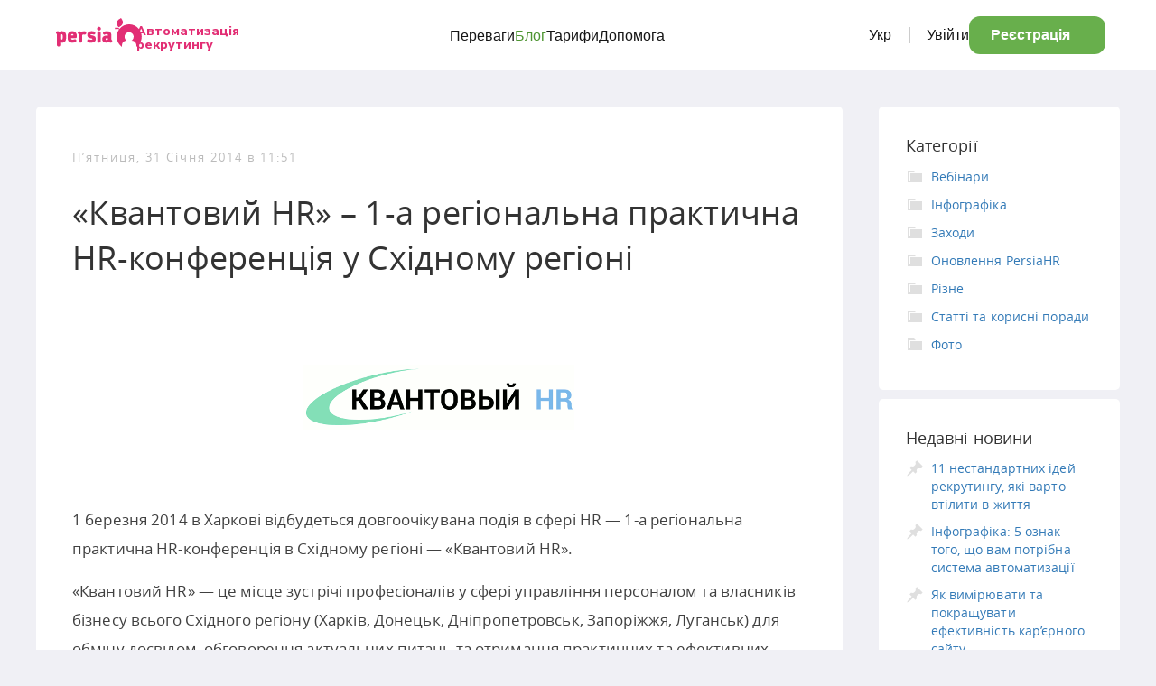

--- FILE ---
content_type: text/html; charset=UTF-8
request_url: https://blog.persiahr.com/ua/2014/01/31/kvantovyj-hr-1-ya-regionalnaya-prakticheskaya-hr-konferentsiya-v-vostochnom-regione/
body_size: 10887
content:
    <!DOCTYPE html>
<html lang="uk">
    <head>
        <!-- Google tag (gtag.js) --> <script async src="https://www.googletagmanager.com/gtag/js?id=G-W8ZSS5YGWG"></script> <script> window.dataLayer = window.dataLayer || []; function gtag(){dataLayer.push(arguments);} gtag('js', new Date()); gtag('config', 'G-W8ZSS5YGWG'); </script>
        <meta charset="UTF-8">
        <meta http-equiv="X-UA-Compatible" content="IE=edge">
        <meta name="viewport" content="width=device-width, initial-scale=1">
                <link rel="icon" href="/wp-content/themes/persiablog/img/favicon.ico" type="image/x-icon" />
        <link rel="shortcut icon" href="/wp-content/themes/persiablog/img/favicon.ico" type="image/x-icon" />
        <link rel="alternate" type="application/rdf+xml" title="RDF mapping" href="https://blog.persiahr.com/ua/feed/rdf/">
        <link rel="alternate" type="application/rss+xml" title="RSS" href="https://blog.persiahr.com/ua/feed/rss/">
        <link rel="alternate" type="application/rss+xml" title="Comments RSS" href="https://blog.persiahr.com/ua/comments/feed/">
        <link rel="pingback" href="https://blog.persiahr.com/xmlrpc.php" />
        <link href="https://fonts.googleapis.com/css2?family=Nunito+Sans:opsz,wght@6..12,200..1000&display=swap" rel="stylesheet">

        
        <!--[if lt IE 9]>
        <script src="//html5shiv.googlecode.com/svn/trunk/html5.js"></script>
        <![endif]-->

        <meta name='robots' content='index, follow, max-image-preview:large, max-snippet:-1, max-video-preview:-1' />

	<!-- This site is optimized with the Yoast SEO plugin v18.9 - https://yoast.com/wordpress/plugins/seo/ -->
	<title>&quot;Квантовий HR&quot; — 1-а регіональна практична HR-конференція| Автоматизація рекрутингу | Блог PersiaHR</title>
	<meta name="description" content="1 березня 2014 в Харкові відбудеться довгоочікувана подія у сфері HR — 1-а практична HR-конференція в Східному регіоні — «Квантовий HR»." />
	<link rel="canonical" href="https://blog.persiahr.com/ua/2014/01/31/kvantovyj-hr-1-ya-regionalnaya-prakticheskaya-hr-konferentsiya-v-vostochnom-regione/" />
	<meta property="og:locale" content="uk_UA" />
	<meta property="og:type" content="article" />
	<meta property="og:title" content="&quot;Квантовий HR&quot; — 1-а регіональна практична HR-конференція| Автоматизація рекрутингу | Блог PersiaHR" />
	<meta property="og:description" content="1 березня 2014 в Харкові відбудеться довгоочікувана подія у сфері HR — 1-а практична HR-конференція в Східному регіоні — «Квантовий HR»." />
	<meta property="og:url" content="https://blog.persiahr.com/ua/2014/01/31/kvantovyj-hr-1-ya-regionalnaya-prakticheskaya-hr-konferentsiya-v-vostochnom-regione/" />
	<meta property="og:site_name" content="Автоматизація рекрутингу | Блог PersiaHR" />
	<meta property="article:published_time" content="2014-01-31T08:51:54+00:00" />
	<meta property="article:modified_time" content="2023-10-05T14:08:40+00:00" />
	<meta property="og:image" content="https://blog.persiahr.com/wp-content/uploads/2018/03/q-hr-400.gif" />
	<meta name="twitter:card" content="summary_large_image" />
	<meta name="twitter:label1" content="Written by" />
	<meta name="twitter:data1" content="Persia" />
	<meta name="twitter:label2" content="Est. reading time" />
	<meta name="twitter:data2" content="2 хвилини" />
	<script type="application/ld+json" class="yoast-schema-graph">{"@context":"https://schema.org","@graph":[{"@type":"WebSite","@id":"https://blog.persiahr.com/ua/#website","url":"https://blog.persiahr.com/ua/","name":"Автоматизація рекрутингу | Блог PersiaHR","description":"Автоматизація рекрутингу","potentialAction":[{"@type":"SearchAction","target":{"@type":"EntryPoint","urlTemplate":"https://blog.persiahr.com/ua/?s={search_term_string}"},"query-input":"required name=search_term_string"}],"inLanguage":"uk"},{"@type":"ImageObject","inLanguage":"uk","@id":"https://blog.persiahr.com/ua/2014/01/31/kvantovyj-hr-1-ya-regionalnaya-prakticheskaya-hr-konferentsiya-v-vostochnom-regione/#primaryimage","url":"https://blog.persiahr.com/wp-content/uploads/2018/03/q-hr-400.gif","contentUrl":"https://blog.persiahr.com/wp-content/uploads/2018/03/q-hr-400.gif","width":400,"height":200},{"@type":"WebPage","@id":"https://blog.persiahr.com/ua/2014/01/31/kvantovyj-hr-1-ya-regionalnaya-prakticheskaya-hr-konferentsiya-v-vostochnom-regione/#webpage","url":"https://blog.persiahr.com/ua/2014/01/31/kvantovyj-hr-1-ya-regionalnaya-prakticheskaya-hr-konferentsiya-v-vostochnom-regione/","name":"\"Квантовий HR\" — 1-а регіональна практична HR-конференція| Автоматизація рекрутингу | Блог PersiaHR","isPartOf":{"@id":"https://blog.persiahr.com/ua/#website"},"primaryImageOfPage":{"@id":"https://blog.persiahr.com/ua/2014/01/31/kvantovyj-hr-1-ya-regionalnaya-prakticheskaya-hr-konferentsiya-v-vostochnom-regione/#primaryimage"},"datePublished":"2014-01-31T08:51:54+00:00","dateModified":"2023-10-05T14:08:40+00:00","author":{"@id":"https://blog.persiahr.com/#/schema/person/0a73f9f24ffc2eae978abf4af220f70e"},"description":"1 березня 2014 в Харкові відбудеться довгоочікувана подія у сфері HR — 1-а практична HR-конференція в Східному регіоні — «Квантовий HR».","breadcrumb":{"@id":"https://blog.persiahr.com/ua/2014/01/31/kvantovyj-hr-1-ya-regionalnaya-prakticheskaya-hr-konferentsiya-v-vostochnom-regione/#breadcrumb"},"inLanguage":"uk","potentialAction":[{"@type":"ReadAction","target":[["https://blog.persiahr.com/ua/2014/01/31/kvantovyj-hr-1-ya-regionalnaya-prakticheskaya-hr-konferentsiya-v-vostochnom-regione/"]]}]},{"@type":"BreadcrumbList","@id":"https://blog.persiahr.com/ua/2014/01/31/kvantovyj-hr-1-ya-regionalnaya-prakticheskaya-hr-konferentsiya-v-vostochnom-regione/#breadcrumb","itemListElement":[{"@type":"ListItem","position":1,"name":"Home","item":"https://blog.persiahr.com/ua/"},{"@type":"ListItem","position":2,"name":"«Квантовый HR» — 1-я региональная практическая HR-конференция в Восточном регионе"}]},{"@type":"Person","@id":"https://blog.persiahr.com/#/schema/person/0a73f9f24ffc2eae978abf4af220f70e","name":"Persia","image":{"@type":"ImageObject","inLanguage":"uk","@id":"https://blog.persiahr.com/ua/#/schema/person/image/","url":"https://secure.gravatar.com/avatar/bf63abdf6852829dea5ee843a4dc448b?s=96&d=mm&r=g","contentUrl":"https://secure.gravatar.com/avatar/bf63abdf6852829dea5ee843a4dc448b?s=96&d=mm&r=g","caption":"Persia"},"sameAs":["https://www.persiahr.com"],"url":"https://blog.persiahr.com/ua/author/artem/"}]}</script>
	<!-- / Yoast SEO plugin. -->


<link rel='dns-prefetch' href='//static.addtoany.com' />
<link rel='dns-prefetch' href='//s.w.org' />
<link rel="alternate" type="application/rss+xml" title="Автоматизація рекрутингу | Блог PersiaHR &raquo; «Квантовий HR» – 1-а регіональна практична HR-конференція у Східному регіоні Канал коментарів" href="https://blog.persiahr.com/ua/2014/01/31/kvantovyj-hr-1-ya-regionalnaya-prakticheskaya-hr-konferentsiya-v-vostochnom-regione/feed/" />
<script type="text/javascript">
window._wpemojiSettings = {"baseUrl":"https:\/\/s.w.org\/images\/core\/emoji\/13.1.0\/72x72\/","ext":".png","svgUrl":"https:\/\/s.w.org\/images\/core\/emoji\/13.1.0\/svg\/","svgExt":".svg","source":{"concatemoji":"https:\/\/blog.persiahr.com\/wp-includes\/js\/wp-emoji-release.min.js?ver=5.9.3"}};
/*! This file is auto-generated */
!function(e,a,t){var n,r,o,i=a.createElement("canvas"),p=i.getContext&&i.getContext("2d");function s(e,t){var a=String.fromCharCode;p.clearRect(0,0,i.width,i.height),p.fillText(a.apply(this,e),0,0);e=i.toDataURL();return p.clearRect(0,0,i.width,i.height),p.fillText(a.apply(this,t),0,0),e===i.toDataURL()}function c(e){var t=a.createElement("script");t.src=e,t.defer=t.type="text/javascript",a.getElementsByTagName("head")[0].appendChild(t)}for(o=Array("flag","emoji"),t.supports={everything:!0,everythingExceptFlag:!0},r=0;r<o.length;r++)t.supports[o[r]]=function(e){if(!p||!p.fillText)return!1;switch(p.textBaseline="top",p.font="600 32px Arial",e){case"flag":return s([127987,65039,8205,9895,65039],[127987,65039,8203,9895,65039])?!1:!s([55356,56826,55356,56819],[55356,56826,8203,55356,56819])&&!s([55356,57332,56128,56423,56128,56418,56128,56421,56128,56430,56128,56423,56128,56447],[55356,57332,8203,56128,56423,8203,56128,56418,8203,56128,56421,8203,56128,56430,8203,56128,56423,8203,56128,56447]);case"emoji":return!s([10084,65039,8205,55357,56613],[10084,65039,8203,55357,56613])}return!1}(o[r]),t.supports.everything=t.supports.everything&&t.supports[o[r]],"flag"!==o[r]&&(t.supports.everythingExceptFlag=t.supports.everythingExceptFlag&&t.supports[o[r]]);t.supports.everythingExceptFlag=t.supports.everythingExceptFlag&&!t.supports.flag,t.DOMReady=!1,t.readyCallback=function(){t.DOMReady=!0},t.supports.everything||(n=function(){t.readyCallback()},a.addEventListener?(a.addEventListener("DOMContentLoaded",n,!1),e.addEventListener("load",n,!1)):(e.attachEvent("onload",n),a.attachEvent("onreadystatechange",function(){"complete"===a.readyState&&t.readyCallback()})),(n=t.source||{}).concatemoji?c(n.concatemoji):n.wpemoji&&n.twemoji&&(c(n.twemoji),c(n.wpemoji)))}(window,document,window._wpemojiSettings);
</script>
<style type="text/css">
img.wp-smiley,
img.emoji {
	display: inline !important;
	border: none !important;
	box-shadow: none !important;
	height: 1em !important;
	width: 1em !important;
	margin: 0 0.07em !important;
	vertical-align: -0.1em !important;
	background: none !important;
	padding: 0 !important;
}
</style>
	<link rel='stylesheet' id='wp-block-library-css'  href='https://blog.persiahr.com/wp-includes/css/dist/block-library/style.min.css?ver=5.9.3' type='text/css' media='all' />
<style id='global-styles-inline-css' type='text/css'>
body{--wp--preset--color--black: #000000;--wp--preset--color--cyan-bluish-gray: #abb8c3;--wp--preset--color--white: #ffffff;--wp--preset--color--pale-pink: #f78da7;--wp--preset--color--vivid-red: #cf2e2e;--wp--preset--color--luminous-vivid-orange: #ff6900;--wp--preset--color--luminous-vivid-amber: #fcb900;--wp--preset--color--light-green-cyan: #7bdcb5;--wp--preset--color--vivid-green-cyan: #00d084;--wp--preset--color--pale-cyan-blue: #8ed1fc;--wp--preset--color--vivid-cyan-blue: #0693e3;--wp--preset--color--vivid-purple: #9b51e0;--wp--preset--gradient--vivid-cyan-blue-to-vivid-purple: linear-gradient(135deg,rgba(6,147,227,1) 0%,rgb(155,81,224) 100%);--wp--preset--gradient--light-green-cyan-to-vivid-green-cyan: linear-gradient(135deg,rgb(122,220,180) 0%,rgb(0,208,130) 100%);--wp--preset--gradient--luminous-vivid-amber-to-luminous-vivid-orange: linear-gradient(135deg,rgba(252,185,0,1) 0%,rgba(255,105,0,1) 100%);--wp--preset--gradient--luminous-vivid-orange-to-vivid-red: linear-gradient(135deg,rgba(255,105,0,1) 0%,rgb(207,46,46) 100%);--wp--preset--gradient--very-light-gray-to-cyan-bluish-gray: linear-gradient(135deg,rgb(238,238,238) 0%,rgb(169,184,195) 100%);--wp--preset--gradient--cool-to-warm-spectrum: linear-gradient(135deg,rgb(74,234,220) 0%,rgb(151,120,209) 20%,rgb(207,42,186) 40%,rgb(238,44,130) 60%,rgb(251,105,98) 80%,rgb(254,248,76) 100%);--wp--preset--gradient--blush-light-purple: linear-gradient(135deg,rgb(255,206,236) 0%,rgb(152,150,240) 100%);--wp--preset--gradient--blush-bordeaux: linear-gradient(135deg,rgb(254,205,165) 0%,rgb(254,45,45) 50%,rgb(107,0,62) 100%);--wp--preset--gradient--luminous-dusk: linear-gradient(135deg,rgb(255,203,112) 0%,rgb(199,81,192) 50%,rgb(65,88,208) 100%);--wp--preset--gradient--pale-ocean: linear-gradient(135deg,rgb(255,245,203) 0%,rgb(182,227,212) 50%,rgb(51,167,181) 100%);--wp--preset--gradient--electric-grass: linear-gradient(135deg,rgb(202,248,128) 0%,rgb(113,206,126) 100%);--wp--preset--gradient--midnight: linear-gradient(135deg,rgb(2,3,129) 0%,rgb(40,116,252) 100%);--wp--preset--duotone--dark-grayscale: url('#wp-duotone-dark-grayscale');--wp--preset--duotone--grayscale: url('#wp-duotone-grayscale');--wp--preset--duotone--purple-yellow: url('#wp-duotone-purple-yellow');--wp--preset--duotone--blue-red: url('#wp-duotone-blue-red');--wp--preset--duotone--midnight: url('#wp-duotone-midnight');--wp--preset--duotone--magenta-yellow: url('#wp-duotone-magenta-yellow');--wp--preset--duotone--purple-green: url('#wp-duotone-purple-green');--wp--preset--duotone--blue-orange: url('#wp-duotone-blue-orange');--wp--preset--font-size--small: 13px;--wp--preset--font-size--medium: 20px;--wp--preset--font-size--large: 36px;--wp--preset--font-size--x-large: 42px;}.has-black-color{color: var(--wp--preset--color--black) !important;}.has-cyan-bluish-gray-color{color: var(--wp--preset--color--cyan-bluish-gray) !important;}.has-white-color{color: var(--wp--preset--color--white) !important;}.has-pale-pink-color{color: var(--wp--preset--color--pale-pink) !important;}.has-vivid-red-color{color: var(--wp--preset--color--vivid-red) !important;}.has-luminous-vivid-orange-color{color: var(--wp--preset--color--luminous-vivid-orange) !important;}.has-luminous-vivid-amber-color{color: var(--wp--preset--color--luminous-vivid-amber) !important;}.has-light-green-cyan-color{color: var(--wp--preset--color--light-green-cyan) !important;}.has-vivid-green-cyan-color{color: var(--wp--preset--color--vivid-green-cyan) !important;}.has-pale-cyan-blue-color{color: var(--wp--preset--color--pale-cyan-blue) !important;}.has-vivid-cyan-blue-color{color: var(--wp--preset--color--vivid-cyan-blue) !important;}.has-vivid-purple-color{color: var(--wp--preset--color--vivid-purple) !important;}.has-black-background-color{background-color: var(--wp--preset--color--black) !important;}.has-cyan-bluish-gray-background-color{background-color: var(--wp--preset--color--cyan-bluish-gray) !important;}.has-white-background-color{background-color: var(--wp--preset--color--white) !important;}.has-pale-pink-background-color{background-color: var(--wp--preset--color--pale-pink) !important;}.has-vivid-red-background-color{background-color: var(--wp--preset--color--vivid-red) !important;}.has-luminous-vivid-orange-background-color{background-color: var(--wp--preset--color--luminous-vivid-orange) !important;}.has-luminous-vivid-amber-background-color{background-color: var(--wp--preset--color--luminous-vivid-amber) !important;}.has-light-green-cyan-background-color{background-color: var(--wp--preset--color--light-green-cyan) !important;}.has-vivid-green-cyan-background-color{background-color: var(--wp--preset--color--vivid-green-cyan) !important;}.has-pale-cyan-blue-background-color{background-color: var(--wp--preset--color--pale-cyan-blue) !important;}.has-vivid-cyan-blue-background-color{background-color: var(--wp--preset--color--vivid-cyan-blue) !important;}.has-vivid-purple-background-color{background-color: var(--wp--preset--color--vivid-purple) !important;}.has-black-border-color{border-color: var(--wp--preset--color--black) !important;}.has-cyan-bluish-gray-border-color{border-color: var(--wp--preset--color--cyan-bluish-gray) !important;}.has-white-border-color{border-color: var(--wp--preset--color--white) !important;}.has-pale-pink-border-color{border-color: var(--wp--preset--color--pale-pink) !important;}.has-vivid-red-border-color{border-color: var(--wp--preset--color--vivid-red) !important;}.has-luminous-vivid-orange-border-color{border-color: var(--wp--preset--color--luminous-vivid-orange) !important;}.has-luminous-vivid-amber-border-color{border-color: var(--wp--preset--color--luminous-vivid-amber) !important;}.has-light-green-cyan-border-color{border-color: var(--wp--preset--color--light-green-cyan) !important;}.has-vivid-green-cyan-border-color{border-color: var(--wp--preset--color--vivid-green-cyan) !important;}.has-pale-cyan-blue-border-color{border-color: var(--wp--preset--color--pale-cyan-blue) !important;}.has-vivid-cyan-blue-border-color{border-color: var(--wp--preset--color--vivid-cyan-blue) !important;}.has-vivid-purple-border-color{border-color: var(--wp--preset--color--vivid-purple) !important;}.has-vivid-cyan-blue-to-vivid-purple-gradient-background{background: var(--wp--preset--gradient--vivid-cyan-blue-to-vivid-purple) !important;}.has-light-green-cyan-to-vivid-green-cyan-gradient-background{background: var(--wp--preset--gradient--light-green-cyan-to-vivid-green-cyan) !important;}.has-luminous-vivid-amber-to-luminous-vivid-orange-gradient-background{background: var(--wp--preset--gradient--luminous-vivid-amber-to-luminous-vivid-orange) !important;}.has-luminous-vivid-orange-to-vivid-red-gradient-background{background: var(--wp--preset--gradient--luminous-vivid-orange-to-vivid-red) !important;}.has-very-light-gray-to-cyan-bluish-gray-gradient-background{background: var(--wp--preset--gradient--very-light-gray-to-cyan-bluish-gray) !important;}.has-cool-to-warm-spectrum-gradient-background{background: var(--wp--preset--gradient--cool-to-warm-spectrum) !important;}.has-blush-light-purple-gradient-background{background: var(--wp--preset--gradient--blush-light-purple) !important;}.has-blush-bordeaux-gradient-background{background: var(--wp--preset--gradient--blush-bordeaux) !important;}.has-luminous-dusk-gradient-background{background: var(--wp--preset--gradient--luminous-dusk) !important;}.has-pale-ocean-gradient-background{background: var(--wp--preset--gradient--pale-ocean) !important;}.has-electric-grass-gradient-background{background: var(--wp--preset--gradient--electric-grass) !important;}.has-midnight-gradient-background{background: var(--wp--preset--gradient--midnight) !important;}.has-small-font-size{font-size: var(--wp--preset--font-size--small) !important;}.has-medium-font-size{font-size: var(--wp--preset--font-size--medium) !important;}.has-large-font-size{font-size: var(--wp--preset--font-size--large) !important;}.has-x-large-font-size{font-size: var(--wp--preset--font-size--x-large) !important;}
</style>
<link rel='stylesheet' id='dashicons-css'  href='https://blog.persiahr.com/wp-includes/css/dashicons.min.css?ver=5.9.3' type='text/css' media='all' />
<link rel='stylesheet' id='addtoany-css'  href='https://blog.persiahr.com/wp-content/plugins/add-to-any/addtoany.min.css?ver=1.16' type='text/css' media='all' />
<link rel='stylesheet' id='bs-css'  href='https://blog.persiahr.com/wp-content/themes/persiablog/css/bootstrap.css?ver=5.9.3' type='text/css' media='all' />
<link rel='stylesheet' id='mediaqueries-css'  href='https://blog.persiahr.com/wp-content/themes/persiablog/css/media_queries.css?ver=all' type='text/css' media='all' />
<link rel='stylesheet' id='main-css'  href='https://blog.persiahr.com/wp-content/themes/persiablog/style.css?ver=5.9.3' type='text/css' media='all' />
<link rel='stylesheet' id='animate-css'  href='https://blog.persiahr.com/wp-content/themes/persiablog/css/animate.css?ver=5.9.3' type='text/css' media='all' />
<link rel='stylesheet' id='fontawesome7-css'  href='https://blog.persiahr.com/wp-content/themes/persiablog/fonts/fontawesome7/css/all.min.css?ver=5.9.3' type='text/css' media='all' />
<script type='text/javascript' id='addtoany-core-js-before'>
window.a2a_config=window.a2a_config||{};a2a_config.callbacks=[];a2a_config.overlays=[];a2a_config.templates={};a2a_localize = {
	Share: "Share",
	Save: "Save",
	Subscribe: "Subscribe",
	Email: "Email",
	Bookmark: "Bookmark",
	ShowAll: "Show all",
	ShowLess: "Show less",
	FindServices: "Find service(s)",
	FindAnyServiceToAddTo: "Instantly find any service to add to",
	PoweredBy: "Powered by",
	ShareViaEmail: "Share via email",
	SubscribeViaEmail: "Subscribe via email",
	BookmarkInYourBrowser: "Bookmark in your browser",
	BookmarkInstructions: "Press Ctrl+D or \u2318+D to bookmark this page",
	AddToYourFavorites: "Add to your favorites",
	SendFromWebOrProgram: "Send from any email address or email program",
	EmailProgram: "Email program",
	More: "More&#8230;",
	ThanksForSharing: "Thanks for sharing!",
	ThanksForFollowing: "Thanks for following!"
};
</script>
<script type='text/javascript' async src='https://static.addtoany.com/menu/page.js' id='addtoany-core-js'></script>
<script type='text/javascript' src='https://blog.persiahr.com/wp-includes/js/jquery/jquery.min.js?ver=3.6.0' id='jquery-core-js'></script>
<script type='text/javascript' src='https://blog.persiahr.com/wp-includes/js/jquery/jquery-migrate.min.js?ver=3.3.2' id='jquery-migrate-js'></script>
<script type='text/javascript' async src='https://blog.persiahr.com/wp-content/plugins/add-to-any/addtoany.min.js?ver=1.1' id='addtoany-jquery-js'></script>
<link rel="https://api.w.org/" href="https://blog.persiahr.com/ua/wp-json/" /><link rel="alternate" type="application/json" href="https://blog.persiahr.com/ua/wp-json/wp/v2/posts/255" /><link rel="EditURI" type="application/rsd+xml" title="RSD" href="https://blog.persiahr.com/xmlrpc.php?rsd" />
<link rel="wlwmanifest" type="application/wlwmanifest+xml" href="https://blog.persiahr.com/wp-includes/wlwmanifest.xml" /> 
<meta name="generator" content="WordPress 5.9.3" />
<link rel='shortlink' href='https://blog.persiahr.com/ua/?p=255' />
<link rel="alternate" type="application/json+oembed" href="https://blog.persiahr.com/ua/wp-json/oembed/1.0/embed?url=https%3A%2F%2Fblog.persiahr.com%2Fua%2F2014%2F01%2F31%2Fkvantovyj-hr-1-ya-regionalnaya-prakticheskaya-hr-konferentsiya-v-vostochnom-regione%2F" />
<link rel="alternate" type="text/xml+oembed" href="https://blog.persiahr.com/ua/wp-json/oembed/1.0/embed?url=https%3A%2F%2Fblog.persiahr.com%2Fua%2F2014%2F01%2F31%2Fkvantovyj-hr-1-ya-regionalnaya-prakticheskaya-hr-konferentsiya-v-vostochnom-regione%2F&#038;format=xml" />
<style>
.qtranxs_flag_ru {background-image: url(https://blog.persiahr.com/wp-content/plugins/qtranslate-xt/flags/ru.png); background-repeat: no-repeat;}
.qtranxs_flag_en {background-image: url(https://blog.persiahr.com/wp-content/plugins/qtranslate-xt/flags/gb.png); background-repeat: no-repeat;}
.qtranxs_flag_ua {background-image: url(https://blog.persiahr.com/wp-content/plugins/qtranslate-xt/flags/ua.png); background-repeat: no-repeat;}
</style>
<link hreflang="ru" href="https://blog.persiahr.com/ru/2014/01/31/kvantovyj-hr-1-ya-regionalnaya-prakticheskaya-hr-konferentsiya-v-vostochnom-regione/" rel="alternate" />
<link hreflang="en" href="https://blog.persiahr.com/en/2014/01/31/kvantovyj-hr-1-ya-regionalnaya-prakticheskaya-hr-konferentsiya-v-vostochnom-regione/" rel="alternate" />
<link hreflang="ua" href="https://blog.persiahr.com/ua/2014/01/31/kvantovyj-hr-1-ya-regionalnaya-prakticheskaya-hr-konferentsiya-v-vostochnom-regione/" rel="alternate" />
<link hreflang="x-default" href="https://blog.persiahr.com/2014/01/31/kvantovyj-hr-1-ya-regionalnaya-prakticheskaya-hr-konferentsiya-v-vostochnom-regione/" rel="alternate" />
<meta name="generator" content="qTranslate-XT 3.12.0" />

    </head>
<body class="class="post-template-default single single-post postid-255 single-format-standard"">
<div class="wrapper">
    <header class="top-header">
        <div class="header-inner">
            <div class="nav-logo">
                <a href="https://persiahr.com" title="PersiaHR">
                    <img src="/wp-content/themes/persiablog/img/logo-horisotal-color.svg" alt="Онлайн система для автоматизації рекрутингу | PersiaHR">
                </a>
                <h2><a href="https://persiahr.com">Автоматизація рекрутингу</a></h2>
            </div>
            <div class="mobile-left-wrap">
                <div class="mobile-left">
                    <div class="language-selector">
                        <ul><li id="menu-item-654" class="qtranxs-lang-menu qtranxs-lang-menu-ua menu-item menu-item-type-custom menu-item-object-custom current-menu-parent menu-item-has-children dropdown menu-item-654"><a class="dropdown-toggle" data-toggle="dropdown" role="button" aria-haspopup="true" aria-expanded="false" title="Українська" href="#">Укр<i class="fa fa-chevron-down"></i></a>
<ul class="dropdown-menu">
	<li id="menu-item-655" class="qtranxs-lang-menu-item qtranxs-lang-menu-item-ru menu-item menu-item-type-custom menu-item-object-custom menu-item-655"><a title="Русский" href="https://blog.persiahr.com/ru/2014/01/31/kvantovyj-hr-1-ya-regionalnaya-prakticheskaya-hr-konferentsiya-v-vostochnom-regione/">Русский</a></li>
	<li id="menu-item-656" class="qtranxs-lang-menu-item qtranxs-lang-menu-item-en menu-item menu-item-type-custom menu-item-object-custom menu-item-656"><a title="English" href="https://blog.persiahr.com/en/2014/01/31/kvantovyj-hr-1-ya-regionalnaya-prakticheskaya-hr-konferentsiya-v-vostochnom-regione/">English</a></li>
	<li id="menu-item-657" class="qtranxs-lang-menu-item qtranxs-lang-menu-item-ua menu-item menu-item-type-custom menu-item-object-custom current-menu-item active menu-item-657"><a title="Українська" href="https://blog.persiahr.com/ua/2014/01/31/kvantovyj-hr-1-ya-regionalnaya-prakticheskaya-hr-konferentsiya-v-vostochnom-regione/" aria-current="page">Українська</a></li>
</ul>
</li>
</ul>                    </div>
                                        <a class="p-btn white" href="https://persiahr.com/uk/login">Увійти</a>
                </div>

                <button class="menu-toggle active" onclick="toggleMenu()" aria-label="Відкрити меню">
                    <i class="fa fa-bars"></i>
                </button>
                <button class="menu-toggle" onclick="toggleMenu()" aria-label="Закрити меню">
                    <i class="fa fa-xmark"></i>
                </button>
            </div>
            <div class="nav-links-wrap">
                <nav class="nav-links">
                    <ul><li id="menu-item-787" class="menu-item menu-item-type-custom menu-item-object-custom menu-item-787"><a href="https://persiahr.com/uk/features">Переваги</a></li>
<li id="menu-item-789" class="navMenuBlog menu-item menu-item-type-custom menu-item-object-custom menu-item-789"><a href="/ua/">Блог</a></li>
<li id="menu-item-788" class="menu-item menu-item-type-custom menu-item-object-custom menu-item-788"><a href="https://persiahr.com/uk/price">Тарифи</a></li>
<li id="menu-item-790" class="menu-item menu-item-type-custom menu-item-object-custom menu-item-790"><a href="https://help.persiahr.com/ua">Допомога</a></li>
</ul>

                    <!-- Десктоп: селектор мови + Увійти -->
                    <div class="desktop-only">
                        <div class="language-selector">
                            <ul><li class="qtranxs-lang-menu qtranxs-lang-menu-ua menu-item menu-item-type-custom menu-item-object-custom current-menu-parent menu-item-has-children dropdown menu-item-654"><a class="dropdown-toggle" data-toggle="dropdown" role="button" aria-haspopup="true" aria-expanded="false" title="Українська" href="#">Укр<i class="fa fa-chevron-down"></i></a>
<ul class="dropdown-menu">
	<li class="qtranxs-lang-menu-item qtranxs-lang-menu-item-ru menu-item menu-item-type-custom menu-item-object-custom menu-item-655"><a title="Русский" href="https://blog.persiahr.com/ru/2014/01/31/kvantovyj-hr-1-ya-regionalnaya-prakticheskaya-hr-konferentsiya-v-vostochnom-regione/">Русский</a></li>
	<li class="qtranxs-lang-menu-item qtranxs-lang-menu-item-en menu-item menu-item-type-custom menu-item-object-custom menu-item-656"><a title="English" href="https://blog.persiahr.com/en/2014/01/31/kvantovyj-hr-1-ya-regionalnaya-prakticheskaya-hr-konferentsiya-v-vostochnom-regione/">English</a></li>
	<li class="qtranxs-lang-menu-item qtranxs-lang-menu-item-ua menu-item menu-item-type-custom menu-item-object-custom current-menu-item active menu-item-657"><a title="Українська" href="https://blog.persiahr.com/ua/2014/01/31/kvantovyj-hr-1-ya-regionalnaya-prakticheskaya-hr-konferentsiya-v-vostochnom-regione/" aria-current="page">Українська</a></li>
</ul>
</li>
</ul>                        </div>
                        <a class="nav-login" href="https://persiahr.com/uk/login">Увійти</a>
                    </div>
                    <a href="https://persiahr.com/uk/registration" class="p-btn">Реєстрація <i class="fa fa-arrow-right"></i></a>
                </nav>
            </div>
            <!--                            -->        </div>
    </header>
<section>
	<div class="container">
		<div class="row">
			<div class="col-sm-9">
                <div class="content-panel singlePost">
                                            <div class="meta">
	                        <p>П’ятниця, 31 Січня 2014 в 11:51</p>                        </div>
                        <article id="post-255" class="post-255 post type-post status-publish format-standard hentry category-events">                             <h1>«Квантовий HR» – 1-а регіональна практична HR-конференція у Східному регіоні</h1>
                            <p><img class="aligncenter wp-image-256 size-full" src="https://blog.persiahr.com/wp-content/uploads/2018/03/q-hr-400.gif" alt="«Квантовый HR» — 1-я региональная практическая HR-конференция в Восточном регионе" width="400" height="200" /></p>
<p>1 березня 2014 в Харкові відбудеться довгоочікувана подія в сфері HR — 1-а регіональна практична HR-конференція в Східному регіоні — «Квантовий HR».</p>
<p>«Квантовий HR» — це місце зустрічі професіоналів у сфері управління персоналом та власників бізнесу всього Східного регіону (Харків, Донецьк, Дніпропетровськ, Запоріжжя, Луганськ) для обміну досвідом, обговорення актуальних питань та отримання практичних та ефективних методів управління людськими ресурсами.</p>
<p><span id="more-255"></span></p>
<p>Вперше в Україні, на конференції, окрім загального блоку, будуть проводитися окремі тематичні потоки за напрямами: IT, FMCG, Retail та Готельно-ресторанний бізнес. Ви можете вибрати будь-який із потоків, а також міняти їх.</p>
<p>Найкращі практики HR-сфери, такі як: Денис Бродський, Ваче Давтян, Інна Андреїшина, Марина Майор, Марія Александрова, виступатимуть як спікерів конференції.</p>
<p>Жодних нудних доповідей, тільки конструктивні кейси, живий діалог.</p>
<p><strong>На конференції у вас буде можливість</strong><b>:</b></p>
<ul>
<li>Взяти участь в інтерактивах, спрямованих на розвиток стратегічного бізнес-мислення;</li>
<li>Отримати відповіді на актуальні питання в області підбору, оцінки, розвитку та управління людськими ресурсами;</li>
<li>Навчитися ефективно, застосовувати нестандартні інструменти управління персоналом в умовах мінливого ділового середовища;</li>
<li>Дізнатися про найкращі HR-практики, що використовуються в умовах світових економічних змін;</li>
<li>Отримати уявлення про тенденції та перспективи ринку HR в 2014 році, а також про актуальні технології управління людськими ресурсами в умовах «турбулентності».</li>
</ul>
<p>Дізнайтеся які інноваційні підходи, комунікації та технології можуть допомогти у вирішенні HR-питань.</p>
<p>Не пропустіть можливість стати учасником найбільшого заходу, присвяченого управлінню людськими ресурсами, презентувати свою компанію і отримати унікальну інформацію для подальшого розвитку вашого бізнесу.</p>
<p>Більш детальна інформація, а також умови участі та реєстрації на конференцію  <a href="http://hrconference.com.ua/" target="_blank" rel="noopener noreferrer">тут</a>.</p>
<p>Приєднуйтесь до заходу на <a href="https://www.facebook.com/events/1433192763581386" target="_blank" rel="noopener noreferrer">Facebook</a> та <a href="http://vk.com/event64155160" target="_blank" rel="noopener noreferrer">ВКонтакте</a>, щоб бути в курсі останніх новин.</p>
<p>«<a href="https://persiahr.com/">Персія</a>» — інформаційний партнер конференції.</p>
<p><strong>Оргкомітет</strong>:</p>
<p>Оксана Кіхтенко,<br />
oksana.kikhtenko@gmail.com<br />
(095) 68-78-086</p>
<p>Олена Лебединська,<br />
dnkbusiness.ukr@gmail.com<br />
(067) 577-59-97</p>
<p><a href="https://persiahr.com/uk/demo"><img loading="lazy" class="alignnone wp-image-3268 size-medium" src="https://blog.persiahr.com/wp-content/uploads/2023/04/demo_ukr-300x73.png" alt="" width="300" height="73" srcset="https://blog.persiahr.com/wp-content/uploads/2023/04/demo_ukr-300x73.png 300w, https://blog.persiahr.com/wp-content/uploads/2023/04/demo_ukr-768x188.png 768w, https://blog.persiahr.com/wp-content/uploads/2023/04/demo_ukr-250x61.png 250w, https://blog.persiahr.com/wp-content/uploads/2023/04/demo_ukr.png 855w" sizes="(max-width: 300px) 100vw, 300px" /></a></p>
<div class="addtoany_share_save_container addtoany_content addtoany_content_bottom"><div class="a2a_kit a2a_kit_size_32 addtoany_list" data-a2a-url="https://blog.persiahr.com/ua/2014/01/31/kvantovyj-hr-1-ya-regionalnaya-prakticheskaya-hr-konferentsiya-v-vostochnom-regione/" data-a2a-title="«Квантовий HR» – 1-а регіональна практична HR-конференція у Східному регіоні"><a class="a2a_button_linkedin" href="https://www.addtoany.com/add_to/linkedin?linkurl=https%3A%2F%2Fblog.persiahr.com%2Fua%2F2014%2F01%2F31%2Fkvantovyj-hr-1-ya-regionalnaya-prakticheskaya-hr-konferentsiya-v-vostochnom-regione%2F&amp;linkname=%C2%AB%D0%9A%D0%B2%D0%B0%D0%BD%D1%82%D0%BE%D0%B2%D0%B8%D0%B9%20HR%C2%BB%20%E2%80%93%201-%D0%B0%20%D1%80%D0%B5%D0%B3%D1%96%D0%BE%D0%BD%D0%B0%D0%BB%D1%8C%D0%BD%D0%B0%20%D0%BF%D1%80%D0%B0%D0%BA%D1%82%D0%B8%D1%87%D0%BD%D0%B0%20HR-%D0%BA%D0%BE%D0%BD%D1%84%D0%B5%D1%80%D0%B5%D0%BD%D1%86%D1%96%D1%8F%20%D1%83%20%D0%A1%D1%85%D1%96%D0%B4%D0%BD%D0%BE%D0%BC%D1%83%20%D1%80%D0%B5%D0%B3%D1%96%D0%BE%D0%BD%D1%96" title="LinkedIn" rel="nofollow noopener" target="_blank"></a><a class="a2a_button_facebook" href="https://www.addtoany.com/add_to/facebook?linkurl=https%3A%2F%2Fblog.persiahr.com%2Fua%2F2014%2F01%2F31%2Fkvantovyj-hr-1-ya-regionalnaya-prakticheskaya-hr-konferentsiya-v-vostochnom-regione%2F&amp;linkname=%C2%AB%D0%9A%D0%B2%D0%B0%D0%BD%D1%82%D0%BE%D0%B2%D0%B8%D0%B9%20HR%C2%BB%20%E2%80%93%201-%D0%B0%20%D1%80%D0%B5%D0%B3%D1%96%D0%BE%D0%BD%D0%B0%D0%BB%D1%8C%D0%BD%D0%B0%20%D0%BF%D1%80%D0%B0%D0%BA%D1%82%D0%B8%D1%87%D0%BD%D0%B0%20HR-%D0%BA%D0%BE%D0%BD%D1%84%D0%B5%D1%80%D0%B5%D0%BD%D1%86%D1%96%D1%8F%20%D1%83%20%D0%A1%D1%85%D1%96%D0%B4%D0%BD%D0%BE%D0%BC%D1%83%20%D1%80%D0%B5%D0%B3%D1%96%D0%BE%D0%BD%D1%96" title="Facebook" rel="nofollow noopener" target="_blank"></a><a class="a2a_button_twitter" href="https://www.addtoany.com/add_to/twitter?linkurl=https%3A%2F%2Fblog.persiahr.com%2Fua%2F2014%2F01%2F31%2Fkvantovyj-hr-1-ya-regionalnaya-prakticheskaya-hr-konferentsiya-v-vostochnom-regione%2F&amp;linkname=%C2%AB%D0%9A%D0%B2%D0%B0%D0%BD%D1%82%D0%BE%D0%B2%D0%B8%D0%B9%20HR%C2%BB%20%E2%80%93%201-%D0%B0%20%D1%80%D0%B5%D0%B3%D1%96%D0%BE%D0%BD%D0%B0%D0%BB%D1%8C%D0%BD%D0%B0%20%D0%BF%D1%80%D0%B0%D0%BA%D1%82%D0%B8%D1%87%D0%BD%D0%B0%20HR-%D0%BA%D0%BE%D0%BD%D1%84%D0%B5%D1%80%D0%B5%D0%BD%D1%86%D1%96%D1%8F%20%D1%83%20%D0%A1%D1%85%D1%96%D0%B4%D0%BD%D0%BE%D0%BC%D1%83%20%D1%80%D0%B5%D0%B3%D1%96%D0%BE%D0%BD%D1%96" title="Twitter" rel="nofollow noopener" target="_blank"></a><a class="a2a_button_telegram" href="https://www.addtoany.com/add_to/telegram?linkurl=https%3A%2F%2Fblog.persiahr.com%2Fua%2F2014%2F01%2F31%2Fkvantovyj-hr-1-ya-regionalnaya-prakticheskaya-hr-konferentsiya-v-vostochnom-regione%2F&amp;linkname=%C2%AB%D0%9A%D0%B2%D0%B0%D0%BD%D1%82%D0%BE%D0%B2%D0%B8%D0%B9%20HR%C2%BB%20%E2%80%93%201-%D0%B0%20%D1%80%D0%B5%D0%B3%D1%96%D0%BE%D0%BD%D0%B0%D0%BB%D1%8C%D0%BD%D0%B0%20%D0%BF%D1%80%D0%B0%D0%BA%D1%82%D0%B8%D1%87%D0%BD%D0%B0%20HR-%D0%BA%D0%BE%D0%BD%D1%84%D0%B5%D1%80%D0%B5%D0%BD%D1%86%D1%96%D1%8F%20%D1%83%20%D0%A1%D1%85%D1%96%D0%B4%D0%BD%D0%BE%D0%BC%D1%83%20%D1%80%D0%B5%D0%B3%D1%96%D0%BE%D0%BD%D1%96" title="Telegram" rel="nofollow noopener" target="_blank"></a><a class="a2a_button_email" href="https://www.addtoany.com/add_to/email?linkurl=https%3A%2F%2Fblog.persiahr.com%2Fua%2F2014%2F01%2F31%2Fkvantovyj-hr-1-ya-regionalnaya-prakticheskaya-hr-konferentsiya-v-vostochnom-regione%2F&amp;linkname=%C2%AB%D0%9A%D0%B2%D0%B0%D0%BD%D1%82%D0%BE%D0%B2%D0%B8%D0%B9%20HR%C2%BB%20%E2%80%93%201-%D0%B0%20%D1%80%D0%B5%D0%B3%D1%96%D0%BE%D0%BD%D0%B0%D0%BB%D1%8C%D0%BD%D0%B0%20%D0%BF%D1%80%D0%B0%D0%BA%D1%82%D0%B8%D1%87%D0%BD%D0%B0%20HR-%D0%BA%D0%BE%D0%BD%D1%84%D0%B5%D1%80%D0%B5%D0%BD%D1%86%D1%96%D1%8F%20%D1%83%20%D0%A1%D1%85%D1%96%D0%B4%D0%BD%D0%BE%D0%BC%D1%83%20%D1%80%D0%B5%D0%B3%D1%96%D0%BE%D0%BD%D1%96" title="Email" rel="nofollow noopener" target="_blank"></a><a class="a2a_button_copy_link" href="https://www.addtoany.com/add_to/copy_link?linkurl=https%3A%2F%2Fblog.persiahr.com%2Fua%2F2014%2F01%2F31%2Fkvantovyj-hr-1-ya-regionalnaya-prakticheskaya-hr-konferentsiya-v-vostochnom-regione%2F&amp;linkname=%C2%AB%D0%9A%D0%B2%D0%B0%D0%BD%D1%82%D0%BE%D0%B2%D0%B8%D0%B9%20HR%C2%BB%20%E2%80%93%201-%D0%B0%20%D1%80%D0%B5%D0%B3%D1%96%D0%BE%D0%BD%D0%B0%D0%BB%D1%8C%D0%BD%D0%B0%20%D0%BF%D1%80%D0%B0%D0%BA%D1%82%D0%B8%D1%87%D0%BD%D0%B0%20HR-%D0%BA%D0%BE%D0%BD%D1%84%D0%B5%D1%80%D0%B5%D0%BD%D1%86%D1%96%D1%8F%20%D1%83%20%D0%A1%D1%85%D1%96%D0%B4%D0%BD%D0%BE%D0%BC%D1%83%20%D1%80%D0%B5%D0%B3%D1%96%D0%BE%D0%BD%D1%96" title="Copy Link" rel="nofollow noopener" target="_blank"></a></div></div>                        </article>
                                            <div class="meta meta_category">
                            <p>Категорії: <a href="https://blog.persiahr.com/ua/category/events/" rel="category tag">Заходи</a></p>                                                     </div>

                    <div class="another_post">
                        <div style="float:left;"> <span class="pr_post_ico"></span><a href="https://blog.persiahr.com/ua/2013/12/27/s-novym-godom/" rel="prev">З Новим роком!</a></div><div style="float:right;"> <a href="https://blog.persiahr.com/ua/2014/02/14/perepiska-s-soiskatelyami/" rel="next">Листування з шукачами</a><span class="nt_post_ico"></span></div>                    </div>
                    <hr>
                                    </div>
            </div>
			
<aside class="col-sm-3">
<!--    <div class="floating">-->
    <div class="sticky-block">
        <div class="inner">
	<div id="categories-3" class="widget sidebar-panel widget_categories"><span class="widgettitle">Категорії</span>

			<ul>
					<li class="cat-item cat-item-2"><a href="https://blog.persiahr.com/ua/category/webinars/">Вебінари</a>
</li>
	<li class="cat-item cat-item-39"><a href="https://blog.persiahr.com/ua/category/infographic/">Інфографіка</a>
</li>
	<li class="cat-item cat-item-33"><a href="https://blog.persiahr.com/ua/category/events/">Заходи</a>
</li>
	<li class="cat-item cat-item-9"><a href="https://blog.persiahr.com/ua/category/persia/">Оновлення PersiaHR</a>
</li>
	<li class="cat-item cat-item-1"><a href="https://blog.persiahr.com/ua/category/other/">Різне</a>
</li>
	<li class="cat-item cat-item-38"><a href="https://blog.persiahr.com/ua/category/interesting/">Статті та корисні поради</a>
</li>
	<li class="cat-item cat-item-10"><a href="https://blog.persiahr.com/ua/category/photo/">Фото</a>
</li>
			</ul>

			</div>

		<div id="recent-posts-3" class="widget sidebar-panel widget_recent_entries">
		<span class="widgettitle">Недавні новини</span>

		<ul>
											<li>
					<a href="https://blog.persiahr.com/ua/2026/01/19/creatine_recruiting_ideas/">11 нестандартних ідей рекрутингу, які варто втілити в життя</a>
									</li>
											<li>
					<a href="https://blog.persiahr.com/ua/2026/01/16/infographics_automation/">Інфографіка: 5 ознак того, що вам потрібна система автоматизації</a>
									</li>
											<li>
					<a href="https://blog.persiahr.com/ua/2026/01/12/career_site_kpi/">Як вимірювати та покращувати ефективність кар’єрного сайту</a>
									</li>
											<li>
					<a href="https://blog.persiahr.com/ua/2026/01/05/hiring_trends_2026/">Топ-10 трендів у наймі, які варто знати у 2026 році</a>
									</li>
											<li>
					<a href="https://blog.persiahr.com/ua/2026/01/02/infographics_database_strategies/">Інфографіка: 9 стратегій для створення та підтримки бази кандидатів</a>
									</li>
					</ul>

		</div>
<div id="tag_cloud-2" class="widget sidebar-panel widget_tag_cloud"><span class="widgettitle">Теги</span>
<div class="tagcloud"><a href="https://blog.persiahr.com/ua/tag/persia_news/" class="tag-cloud-link tag-link-43 tag-link-position-1" style="font-size: 10.592592592593pt;" aria-label="persiahr (13 елементів)">persiahr</a>
<a href="https://blog.persiahr.com/ua/tag/automation/" class="tag-cloud-link tag-link-47 tag-link-position-2" style="font-size: 14.913580246914pt;" aria-label="автоматизація рекрутингу (24 елементи)">автоматизація рекрутингу</a>
<a href="https://blog.persiahr.com/ua/tag/branding/" class="tag-cloud-link tag-link-41 tag-link-position-3" style="font-size: 9.9012345679012pt;" aria-label="бренд роботодавця (12 елементів)">бренд роботодавця</a>
<a href="https://blog.persiahr.com/ua/tag/jod_ad/" class="tag-cloud-link tag-link-49 tag-link-position-4" style="font-size: 12.493827160494pt;" aria-label="вакансії (17 елементів)">вакансії</a>
<a href="https://blog.persiahr.com/ua/tag/recruiter_tips/" class="tag-cloud-link tag-link-48 tag-link-position-5" style="font-size: 22pt;" aria-label="поради рекрутеру (63 елементи)">поради рекрутеру</a>
<a href="https://blog.persiahr.com/ua/tag/candidate_search/" class="tag-cloud-link tag-link-44 tag-link-position-6" style="font-size: 19.234567901235pt;" aria-label="пошук кандидатів (44 елементи)">пошук кандидатів</a>
<a href="https://blog.persiahr.com/ua/tag/interview/" class="tag-cloud-link tag-link-42 tag-link-position-7" style="font-size: 19.407407407407pt;" aria-label="співбесіда (45 елементів)">співбесіда</a>
<a href="https://blog.persiahr.com/ua/tag/job_template/" class="tag-cloud-link tag-link-50 tag-link-position-8" style="font-size: 9.3827160493827pt;" aria-label="шаблони вакансій (11 елементів)">шаблони вакансій</a>
<a href="https://blog.persiahr.com/ua/tag/emails/" class="tag-cloud-link tag-link-40 tag-link-position-9" style="font-size: 8pt;" aria-label="шаблони листів (9 елементів)">шаблони листів</a></div>
</div>
<div id="search-2" class="widget sidebar-panel widget_search"><span class="widgettitle">Пошук по блогу</span>
<form role="search" method="get" class="search-form" action="https://blog.persiahr.com/ua/">
	<div class="form-group">
		<label class="sr-only" for="search-field">Поиск</label>
		<input type="search" class="form-control input-sm" id="search-field" placeholder="Що шукаємо?"
               value="" name="s">
	</div>
	<button type="submit" class="btn btn-sm"></button>
</form></div>
        </div>
    </div>
</aside>
		</div>
	</div>
</section>
<footer class="footer">
    <div class="footer-container">
        <div class="footer-column logo-column">
            <a href="https://persiahr.com" title="Автоматизація рекрутингу | Блог PersiaHR">                 <img class="logo" src="/wp-content/themes/persiablog/img/logo-big-white.svg" alt="Онлайн система для автоматизації рекрутингу | PersiaHR" width="">
            </a>
            <p class="description">Онлайн система для автоматизації рекрутингу</p>
            <div class="social-icons">
                <a class="facebook" href="https://www.facebook.com/PersiaHR" title="Читайте нас у Facebook" rel="nofollow"><i class="ico-facebook"></i></a>
                <a class="linkedin" href="https://www.linkedin.com/company/PersiaHR" title="Читайте нас у LinkedIn" rel="nofollow"><i class="ico-linkedin"></i></a>
                <a class="youtube" href="https://www.youtube.com/channel/UCChFEZ_1UgN9bArbfqfUHIA" title="Дивіться на YouTube" rel="nofollow"><i class="ico-youtube"></i></a>
            </div>
            <p class="copyright">&copy; 2026 Persia</p>
        </div>
        <div class="footer-column">
            <div class="menu-bottom_navigation_ua-container"><ul id="menu-bottom_navigation_ua" class="menu"><li id="menu-item-4844" class="menu-item menu-item-type-custom menu-item-object-custom menu-item-4844"><a href="https://persiahr.com/uk/about">Про нас</a></li>
<li id="menu-item-796" class="menu-item menu-item-type-custom menu-item-object-custom menu-item-796"><a href="https://persiahr.com/uk/agreement">Публічна оферта</a></li>
<li id="menu-item-797" class="menu-item menu-item-type-custom menu-item-object-custom menu-item-797"><a href="https://persiahr.com/uk/privacy">Політика конфіденційності</a></li>
<li id="menu-item-1104" class="menu-item menu-item-type-custom menu-item-object-custom menu-item-1104"><a href="https://persiahr.com/uk/gdpr/">GDPR</a></li>
</ul></div>        </div>

        <div class="footer-column">
            <h4><a href="https://persiahr.com/uk/contact">Контакти</a></h4>
            <ul class="contacts">
                <li><a class="tel" href="tel:+38 (099) 362-53-10"><i class="fa-solid fa-phone"></i>+38 (099) 362-53-10</a></li>
                <li><a class="site pull-right" href="mailto:info@PersiaHR.com">info@PersiaHR.com</a></li>
            </ul>
        </div>
    </div>
</footer>
<script type='text/javascript' src='https://blog.persiahr.com/wp-content/themes/persiablog/js/bootstrap.min.js?ver=5.9.3' id='bootstrap-js'></script>
<script type='text/javascript' src='https://blog.persiahr.com/wp-content/themes/persiablog/js/main.js?ver=5.9.3' id='main-js'></script>
</div>
</body>
</html>

--- FILE ---
content_type: text/css
request_url: https://blog.persiahr.com/wp-content/themes/persiablog/css/media_queries.css?ver=all
body_size: 2190
content:
@media only screen and (min-width:1366px) and (max-width:1450px) {
    .info-block-01-bg > .container {
        max-width: 1185px;
        margin-left: 5%;
    }
}

@media only screen and (max-width:1366px) {
    header .navbar-right {
        margin: 0 4% 0 0;
    }
    .content .container {
        max-width: 940px;
        padding: 0 40px;
    }
    header .navbar-right {
        margin: 0;
    }
    .info-block-01-bg .img-01-wrap {
        right: -7%;
    }
    .info-block-03-bg .img-02-wrap {
        right: 0;
        top: 240px;
        width: 430px;
    }
    .info-block-01-bg .img-03-wrap {
        right: -7%;
    }
    .block-base-cand .wrap-mark-img {
        left: -75px;
    }
    .img_block a.content_block {
        width: 170px;
        height: 240px;
    }
    .img_block {
        width: 170px;
    }
    .info-block-01-bg p {
        max-width: 560px;
        margin: 0;
    }
    .info-block-01-bg h1 {
        max-width: 695px;
    }
    .img-03-wrap {
        display: none;
    }
    .social-list{
        margin-left:-21px;
        margin-right:-21px;
    }
    .social-list li{
        padding:0 21px;
    }
}

@media only screen and (max-width:1300px) {
    .block-base-cand .wrap-mark-img {
        display: none;
    }
    .img-03-wrap {
        display: none;
    }
}

@media only screen and (max-width:1200px) {
    header .logo {
        margin: 25px 0 0 0;
    }
    header h2 {
        float: left;
        margin: -30px 0 0 142px;
    }
    .info-block-03-bg .img-02-wrap {
        position: absolute;
        right: 4%;
        top: 175px;
        width: 430px;
    }
    .info-block-03-bg {
        min-height: 400px;
    }
    .img-03-wrap {
        display: none;
    }
    header .navbar-collapse li:last-child{display:none;}
}

@media only screen and (max-width:1150px) {
    #owl-carousel .owl-controls .owl-buttons {
        display: none;
    }
    #carousel-bl .owl-controls .owl-buttons {
        display: none;
    }
    .img-03-wrap {
        display: none;
    }
}

@media only screen and (max-width:1100px) {
    .img-01-wrap {
        display: none;
    }
    .img-03-wrap {
        display: none;
    }
    .info-block-01-bg p {
        max-width: 100%;
    }
    .info-block-01-bg h1 {
        max-width: 100%;
    }
}

@media only screen and (max-width:1000px) {
    .content .container {
        padding: 0 40px;
    }
    footer .container {
        padding: 0 40px;
    }
}

@media only screen and (max-width:992px) {
    footer {
        padding-top: 10px !important;
    }
    footer .left-col,
    footer .right-col {
        clear: both;
        float: left;
        width: 100%;
        overflow: hidden;
        padding: 0;
        margin: 20px 0;
    }
    footer .logo {
        display: none;
    }
    footer .soc-netw-wrap {
        clear: both;
        margin: 10px 0 0 0;
    }
    footer .right-col .pull-right {
        float: left !important;
    }
    footer .right-col .pull-right a.tel {
        margin: 0;
        font-size: 23px;
    }
    footer .right-col .pull-right a.site {
        margin: 10px 0 0 0;
    }
    footer .soc-netw-wrap {
        /*margin-left: -5px;*/
    }
    footer .copyright {
        padding-left: 0;
    }
    .copyright.db {
        display: none;
    }
    header .navbar-collapse li:last-child{display:block;}
}


@media only screen and (min-width:992px) {
    .copyright.dn {
        display: none;
    }
}

@media only screen and (max-width:991px) {
    .table-price .col-md-3 {
        border-bottom: 1px solid #fff;
    }
}

@media only screen and (max-width:900px) {
    .img-02-wrap {
        width: 265px;
        top: 267px;
    }
    body.down header.clone-header {
        display: none !important;
    }
}

@media only screen and (max-width:992px) {
    .navbar-toggle {
        display: block;
        float: left;
        margin: 43px 0 0 22px;
        padding: 0;
        border-radius: 0;
        -moz-border-radius: 0;
        -webkit-border-radius: 0;
    }
    #bs-example-navbar-collapse-1 {
        border: 0;
        top: 70px;
        position: absolute;
        z-index: 999;
        width: 100%;
        overflow: hidden;
        /* height: 175px; */
        border-color: #e7e7e7;
        background-color: rgba(255, 255, 255, 0.9);
        background: rgba(255, 255, 255, 0.9);
        color: rgba(255, 255, 255, 0.9);
        border-radius: 10px;
        -webkit-border-radius: 10px;
        -moz-border-radius: 10px;
    }
    #bs-example-navbar-collapse-1 .navbar-nav li {
        display: block;
        clear: both;
        width: 100%;
        box-sizing: border-box;
        -moz-box-sizing: border-box;
        -webkit-box-sizing: border-box;
        margin: 0;
    }
    header #bs-example-navbar-collapse-1 li a {
        float: left;
        margin: 0 !important;
        padding: 10px 20px !important;
        font-size: 15px;
        text-decoration: none;
    }
    .social-block{
        float:none;
        width:auto;
        max-width:280px;
        margin:0 auto 10px;
    }
    .social-holder .title{
        float:none;
        display:block;
        width:auto;
        margin-bottom:10px;
    }
}

@media only screen and (max-width:767px) {
    #menu #bs-example-navbar-collapse-1 {
        box-shadow: 0 8px 18px rgba(0,0,0,.08);
        border: 1px solid #d4d4d9;
        background: rgba(255, 255, 255, 1);
    }
    #menu #navbar-nav {
        margin: 0;
    }
    #menu .navbar-collapse li {
        display: contents;
    }

    #carousel-bl .owl-item .integration-imgs img.desktop {
        display: none;
    }
    #carousel-bl .owl-item .integration-imgs img.mobile {
        display: block;
        margin: 0 auto;
        max-width: 100%;
    }
    #carousel-bl.owl-carousel .owl-item p.heading1 {
        margin: 25px 0 20px 0;
        font-size: 19px;
    }
    .info-block-02 .row:last-child {
        margin-bottom: 30px;
    }
    .block-reg .control-label{
        float:none;
        width:auto;
        margin:0 0 7px;
    }
    .block-reg .form-horizontal {
        background-color: #F5F5F5;
        padding-left:25px;
        padding-right:25px;
        margin-bottom:25px;
        padding-top:12px;
        padding-bottom:5px;
    }
    .form-horizontal .agreement-title label{margin-top:0;}
    .info-block-02 .row {
        margin: 0 0 -15px 0;
    }
    .info-block-02 .circle-ico {
        float: left;
        margin: 0 40px 0 0px;
    }
    .info-block-02 .info-box p {
        float: left;
        text-align: left;
        margin-top: 32px;
    }
    .owl-carousel .item .col-xs-6 {
        clear: both;
        width: 100%;
        padding: 0;
        margin: 0 0 15px 0;
    }
    .owl-carousel .item .name {
        float: left;
        clear: none;
        margin-top: 20px;
        text-align: left;
        font-size: 15px;
    }
    .owl-carousel .item p {
        font-size: 17px;
    }
    .owl-carousel .avatar_carousel {
        width: 75px;
        height: 75px;
        border: 3px solid #A8D04E;
        float: left;
    }
    .owl-carousel .avatar_carousel {
        margin: 0 15px 0 0;
    }
    .owl-carousel .avatar_carousel .no-photo {
        background-position: -42px -16px;
        background-size: 153px;
    }
    .block-blog .news {
        margin: 15px -15px;
    }
    .block-blog h4 {
        font-size: 20px;
        margin: 0px 0 20px 0;
    }
    .block-blog .text {
        padding: 0;
        margin: 15px 0;
    }
    .info-block-03-bg {
        background: #CC2661;
        min-height: 0;
    }
    .info-block-03-bg h3 {
        color: #fff;
    }
    .info-block-03-bg .button {
        margin: 30px 0 30px 0;
        font-size: 18px;
    }
    .info-block-03-bg p {
        color: #fff;
        font-size: 15px;
        line-height: 21px;
        text-shadow: none;
        max-width: 420px;
    }
    .info-block-03-bg .button del {
        display: none;
    }
    .info-block-03-bg {
        margin: 30px 0;
        font-size: 15px;
    }
    .info-block-03-bg .img-02-wrap {
        display: none;
    }
    .form-group .error {
        margin: 5px 0 0 2px;
    }
    footer {
        padding: 30px 0;
    }
}

@media only screen and (min-width:767px) {
    .block-blog .news .col-sm-2 {
        padding-left: 0;
    }
}

@media only screen and (max-width:600px) {
    .button {
        font-size: 13px !important;
    }
    .button.btn-center {
        margin: 45px auto;
        max-width: 180px;
        display: block;
    }
    .content{
        margin-top:20px;}
    .content h2 {
        font-size: 20px !important;
        margin-bottom:18px;
    }
    .info-block-03-bg h3 {
        font-size: 24px;
        line-height: 26px;
        margin: 25px 0 10px 0;
    }
    .block-contacts .form-horizontal h3 {
        font-size: 24px !important;
    }
    .block-blog h3 {
        font-size: 24px;
        line-height: 25px;
        margin: 35px 0 10px 0;
    }
    .info-block-02 h3 {
        font-size: 24px;
        line-height: 28px;
        margin: 35px 0 0px 0;
    }
    .info-block-02 .circle-ico {
        width: 75px;
        height: 75px;
    }
    .info-block-02 .circle-ico > i {
        background-size: 40px;
        background-position: 18px 18px;
    }
    .info-block-02 .info-box p {
        margin-top: 15px;
    }
    .block-slider h3 {
        font-size: 24px;
        line-height: 28px;
        margin: 25px 0 10px 0;
    }
    .block-slider .owl-wrapper-outer {
        margin: 25px 0 0 0;
    }
    .content .container {
        padding: 0 10px;
    }
    .container {
        padding: 0 20px!important;
    }
    footer .container {
        padding: 0 20px!important;
    }
    p {
        font-size: 14px;
        line-height: 18px;
    }
    header .navbar-right {
        padding-right: 20px;
        margin: -15px!important;
    }
    header{
        padding-bottom:10px;
    }
    header .navbar-right ul li:last-child a {
        padding-right: 0;
    }
    .navbar-toggle {
        margin: 28px 10px 10px 0;
    }
    header .navbar-right li a {
        float: left;
        color: #008ABE;
        padding: 27px 11px 10px;
    }
    header .navbar-header .logo {
        display: none;
    }
    header .logo-block-clone .logo {
        margin: 0 auto;
    }
    header .logo-block-clone {
        display: block !important;
        width: 160px !Important;
        margin-top: 10px;
    }
    header h2 {
        margin: 10px auto 0;
        text-align: center;
        width: 100%;
    }
    .info-block-01-bg h1 {
        margin: 25px 0 20px 0;
        font-size: 19px;
    }
    .info-block-01-bg p {
        color: #fff;
        font-size: 15px;
        margin: 0 0 0 0;
        line-height: 18px;
    }
    .button del {
        display: none;
    }
    .price-page .button {
        width: 175px;
    }
    .info-block-01-bg {
        min-height: 250px;
    }
    .info-block-02 h3 del {
        display: none;
    }
    .terms_of_use-page h3 {
        font-size: 25px;
    }
    .terms_of_use-page h4 {
        font-size: 20px;
    }
    .header_custom {margin-bottom:0 !important;}
}

@media only screen and (min-width:600px) {
    .content h2 {
        line-height: 35px;
    }
}

@media only screen and (max-width:440px) {
    .info-block-02 .circle-ico {
        width: 60px;
        height: 60px;
    }
    .info-block-02 .circle-ico > i {
        background-size: 27px;
        background-position: 17px 17px;
    }
    .info-block-02 .info-box p {
        clear: both;
    }
    .info-block-03-bg h3 {}
    .social-list{
        float:none;
        margin-top:0;
    }
    .social-holder .title{
        float:none;
        display:block;
        margin-bottom:10px;
    }
}

@media only screen and (min-width:767px) and (max-width:992px) {
    #menu #bs-example-navbar-collapse-1 {
        width: 30%;
        box-shadow: 0 8px 18px rgba(0,0,0,.08);
        border: 1px solid #d4d4d9;
        background: rgba(255, 255, 255, 1);
    }
    #menu #navbar-nav {
        float: unset;
    }
    #menu .navbar-collapse li {
        display: contents;
    }
}

@media only screen and (max-width:767px) and (min-width:600) {
    .info-block-02 .info-box {
        width: 45%;
        float: left;
    }
}

@media only screen and (max-width:1920px) and (min-width:1366px) {
    .info-block-02 .row {
        margin-left: -90px !important;
    }
}

@media only screen and (max-width:1366px) and (min-width:992px) {
    .info-block-02 .row {
        margin-left: -68px !important;
    }
}

--- FILE ---
content_type: image/svg+xml
request_url: https://blog.persiahr.com/wp-content/themes/persiablog/img/youtube_logo_blue.svg
body_size: 786
content:
<svg width="28" height="29" viewBox="0 0 28 29" fill="none" xmlns="http://www.w3.org/2000/svg">
<g clip-path="url(#clip0_1206_35061)">
<path d="M16.2467 14.0534L13.1023 12.5862C12.8279 12.4588 12.6025 12.6016 12.6025 12.9054V15.669C12.6025 15.9728 12.8279 16.1156 13.1023 15.9882L16.2453 14.521C16.5211 14.3922 16.5211 14.1822 16.2467 14.0534ZM14.0025 0.847168C6.5797 0.847168 0.5625 6.86437 0.5625 14.2872C0.5625 21.71 6.5797 27.7272 14.0025 27.7272C21.4253 27.7272 27.4425 21.71 27.4425 14.2872C27.4425 6.86437 21.4253 0.847168 14.0025 0.847168ZM14.0025 19.7472C7.1229 19.7472 7.0025 19.127 7.0025 14.2872C7.0025 9.44737 7.1229 8.82717 14.0025 8.82717C20.8821 8.82717 21.0025 9.44737 21.0025 14.2872C21.0025 19.127 20.8821 19.7472 14.0025 19.7472Z" fill="white"/>
</g>
<defs>
<clipPath id="clip0_1206_35061">
<rect width="28" height="28" fill="white" transform="translate(0 0.287109)"/>
</clipPath>
</defs>
</svg>


--- FILE ---
content_type: image/svg+xml
request_url: https://blog.persiahr.com/wp-content/themes/persiablog/img/logo-horisotal-color.svg
body_size: 4501
content:
<svg width="95" height="33" viewBox="0 0 95 33" fill="none" xmlns="http://www.w3.org/2000/svg">
<g clip-path="url(#clip0_1222_37289)">
<path d="M4.91473 14.8445C4.49938 14.9735 4.12812 15.1622 3.78374 15.3802C3.71047 15.3112 3.56459 15.1723 3.56459 15.1723C3.31741 14.9786 3.04696 14.8329 2.75782 14.7355C2.47179 14.6408 2.18494 14.5919 1.90416 14.5919C1.38882 14.5919 0.949049 14.7188 0.597131 14.9683C0.324381 15.1623 0 15.5424 0 16.2527C0 16.5274 0.0532713 16.7683 0.159322 16.9695C0.261603 17.1645 0.398633 17.3266 0.566315 17.452L0.53468 17.426C0.689249 17.5677 0.811363 17.7026 0.898073 17.8251C0.905777 17.8367 0.978062 17.9524 0.978062 18.3873V29.6961C0.978062 30.2253 1.16935 30.6805 1.54733 31.049C1.92318 31.4157 2.37967 31.6014 2.90419 31.6014C3.43084 31.6014 3.88438 31.4145 4.25318 31.0465C4.62133 30.6772 4.80835 30.223 4.80835 29.6965C4.80835 29.6965 4.80835 27.9006 4.80835 26.8507C4.99046 26.9292 5.17879 27 5.37696 27.0579C5.82018 27.1864 6.27438 27.252 6.72628 27.252C7.53765 27.252 8.23935 27.1197 8.81009 26.8586C9.39559 26.5907 9.87454 26.1918 10.2348 25.6722C10.583 25.1701 10.836 24.5623 10.988 23.8677C11.1349 23.1974 11.2088 22.4235 11.2088 21.5677V19.7656C11.2088 18.1311 10.8283 16.8509 10.0776 15.9634C9.30921 15.0535 8.11462 14.5927 6.52713 14.5927C5.99868 14.5919 5.4558 14.6772 4.91473 14.8445ZM6.0172 17.9549C6.53697 17.9549 6.89708 18.0721 7.08705 18.3042C7.29768 18.5599 7.40471 18.9774 7.40471 19.5435V22.1489C7.40471 22.755 7.29555 23.2176 7.08033 23.523C6.89413 23.7864 6.55368 23.9147 6.03998 23.9147C5.84182 23.9147 5.61644 23.8644 5.37073 23.7667H5.37024C5.17224 23.6869 4.9857 23.5646 4.80835 23.4184C4.80835 23.064 4.80835 18.7689 4.80835 18.3816C5.21469 18.1001 5.6125 17.9549 6.0172 17.9549Z" fill="#E22E74"/>
<path d="M15.7273 15.0291C15.089 15.3201 14.5502 15.7149 14.1272 16.2021C13.7056 16.6882 13.3891 17.2623 13.1881 17.9071C12.99 18.5375 12.8906 19.208 12.8906 19.898V21.9662C12.8906 22.6528 12.9773 23.3152 13.1501 23.9338C13.3278 24.574 13.6249 25.1459 14.0311 25.6339C14.4402 26.125 14.9764 26.5223 15.6237 26.8144C16.2677 27.1042 17.0578 27.2509 17.9721 27.2509C18.5257 27.2509 19.1132 27.1999 19.7179 27.1011C20.3363 26.9991 20.9811 26.798 21.633 26.5039C22.0028 26.3487 22.2772 26.0886 22.4405 25.7322C22.6012 25.3793 22.6158 24.9782 22.4826 24.5396C22.367 24.1164 22.098 23.7802 21.7078 23.5801C21.3141 23.3786 20.8912 23.3573 20.4851 23.5197C20.1167 23.6751 19.7631 23.7904 19.4263 23.8664C19.0952 23.9412 18.6661 23.9787 18.1501 23.9787C17.6544 23.9787 17.3048 23.8471 17.082 23.5755C16.8425 23.2831 16.7206 22.8493 16.7206 22.2848C16.7206 22.2848 16.7206 22.2781 16.7206 22.2775C17.4275 22.2775 21.6293 22.2775 21.6293 22.2775C22.022 22.2775 22.3759 22.1257 22.6524 21.8388C22.9292 21.5526 23.0692 21.2007 23.0692 20.7941V19.8363C23.0692 19.1631 22.9779 18.5068 22.7971 17.8843C22.6116 17.2467 22.316 16.6782 21.9192 16.1906C21.5148 15.6964 20.9798 15.301 20.3281 15.0157C19.6841 14.7341 18.9023 14.5913 18.0025 14.5913C17.1302 14.5918 16.3651 14.739 15.7273 15.0291ZM17.0563 18.1256C17.2651 17.8799 17.5952 17.7597 18.066 17.7597C18.529 17.7597 18.845 17.8761 19.0308 18.1136C19.2211 18.3567 19.321 18.7255 19.3374 19.2008C18.7775 19.2008 17.2884 19.2008 16.7281 19.2008C16.745 18.7312 16.8524 18.3667 17.0563 18.1256Z" fill="#E22E74"/>
<path d="M30.4667 14.6653C30.1865 14.6981 29.8908 14.7687 29.5885 14.8751C29.2861 14.981 28.9727 15.1375 28.6578 15.3395C28.4731 15.457 28.2964 15.6057 28.1249 15.7689C28.0074 15.6252 27.8737 15.4909 27.7252 15.3675C27.4286 15.1215 27.0457 14.9395 26.5932 14.8202C26.4724 14.774 26.346 14.7477 26.2157 14.7477H25.9821C25.4363 14.7477 24.9883 14.872 24.6502 15.1156C24.3891 15.3041 24.0781 15.6783 24.0781 16.3862C24.0781 16.6619 24.1317 16.9025 24.2371 17.1028C24.3399 17.2972 24.4768 17.461 24.6441 17.5859L24.6126 17.5592L25.0526 17.9986C25.0611 18.0089 25.1449 18.1143 25.1449 18.52V25.3463C25.1449 25.8739 25.3319 26.3274 25.7 26.6959C26.0677 27.0641 26.5294 27.2514 27.0712 27.2514C27.5981 27.2514 28.0518 27.0637 28.42 26.6959C28.788 26.3274 28.9753 25.8737 28.9753 25.3463C28.9753 25.3463 28.9753 19.3707 28.9753 19.2356C29.0796 18.8949 29.2451 18.662 29.4839 18.5295C29.7723 18.3697 30.0952 18.2931 30.4717 18.2931L31.0283 18.3109L31.3268 18.3689C31.8915 18.4859 32.3616 18.4017 32.7409 18.1238C33.0943 17.8622 33.3395 17.5136 33.4696 17.0873C33.5814 16.7145 33.5863 16.3382 33.4839 15.9671C33.3749 15.5696 33.1313 15.2495 32.7609 15.0149C32.5619 14.8892 32.324 14.7895 32.0539 14.72C31.7913 14.652 31.4907 14.6179 31.1612 14.6179L30.4667 14.6653Z" fill="#E22E74"/>
<path d="M37.4961 14.8447C36.9541 15.0149 36.4651 15.2711 36.043 15.6048C35.6113 15.9451 35.2682 16.3706 35.0186 16.8687C34.7686 17.3693 34.6431 17.9553 34.6431 18.6111C34.6431 19.2112 34.7273 19.7265 34.8942 20.1445C35.0625 20.5659 35.292 20.9235 35.5749 21.2066C35.8559 21.489 36.1848 21.7092 36.5513 21.8636C36.8878 22.0045 37.2386 22.1229 37.5958 22.2162C37.9726 22.3215 38.3658 22.4078 38.7577 22.4697C39.1133 22.5248 39.4298 22.5954 39.6994 22.6779C39.933 22.7499 40.1228 22.8467 40.2641 22.9667C40.3246 23.0172 40.3942 23.1018 40.3942 23.3045C40.3942 23.4419 40.3616 23.6024 40.1171 23.7497C39.866 23.9026 39.4932 23.979 39.0097 23.979C38.4671 23.979 38.0406 23.9415 37.7423 23.8685C37.4238 23.7907 37.1058 23.6945 36.7962 23.5819C36.3882 23.4255 35.9616 23.4396 35.5338 23.6245C35.0948 23.8145 34.7927 24.1577 34.6372 24.6453C34.5188 25.0576 34.5418 25.4647 34.7016 25.8678C34.8701 26.2938 35.1887 26.6019 35.6233 26.76C36.0329 26.9016 36.4904 27.0188 36.9903 27.1115C37.4948 27.2043 38.1595 27.2515 38.9653 27.2515C39.5862 27.2515 40.2049 27.1799 40.8044 27.0404C41.423 26.8955 41.9753 26.6577 42.4461 26.3325C42.9236 26.0027 43.3174 25.5763 43.613 25.0656C43.9154 24.5437 44.0691 23.9051 44.0691 23.1675C44.0691 22.503 43.9674 21.9408 43.7654 21.4956C43.564 21.0491 43.2919 20.6762 42.9603 20.3859C42.6344 20.102 42.2617 19.8816 41.8521 19.7309C41.4767 19.5926 41.0907 19.4751 40.7067 19.3836C40.6901 19.3798 39.6393 19.1782 39.6393 19.1782C39.3368 19.1241 39.0672 19.0543 38.8368 18.9733C38.6415 18.904 38.4893 18.8188 38.3842 18.7191C38.3442 18.6814 38.2919 18.6104 38.2919 18.4308C38.2919 18.3388 38.3134 18.2156 38.4876 18.0797C38.5779 18.0092 38.8158 17.8894 39.387 17.8894C39.7411 17.8894 40.0686 17.9212 40.3585 17.9815C40.658 18.0441 41.0184 18.1479 41.4303 18.2898C41.8953 18.4321 42.3246 18.3898 42.7216 18.1721C43.1134 17.9567 43.3802 17.6299 43.5176 17.2003C43.6713 16.7792 43.6454 16.3498 43.4355 15.9403C43.2299 15.5392 42.9008 15.2581 42.4574 15.1039C42.0101 14.9495 41.538 14.8247 41.0538 14.7319C40.5631 14.6387 39.943 14.5913 39.2095 14.5913C38.6065 14.5918 38.0298 14.6777 37.4961 14.8447Z" fill="#E22E74"/>
<path d="M46.137 10.3461C45.7298 10.7445 45.5234 11.2443 45.5234 11.8336C45.5234 12.4214 45.7298 12.9219 46.137 13.3202C46.542 13.7154 47.0437 13.9169 47.6287 13.9169C48.1988 13.9169 48.6922 13.7154 49.0965 13.3202C49.5047 12.9216 49.7109 12.4214 49.7109 11.8336C49.7109 11.2448 49.5047 10.7444 49.0965 10.3461C48.6922 9.95022 48.1981 9.74976 47.6287 9.74976C47.0437 9.74992 46.542 9.95022 46.137 10.3461ZM46.2522 15.1651C45.8868 15.5401 45.7016 15.9966 45.7016 16.5226V25.3469C45.7016 25.8739 45.8878 26.3278 46.256 26.6959C46.6249 27.0647 47.086 27.2514 47.6277 27.2514C48.155 27.2514 48.6089 27.0647 48.9767 26.6959C49.3449 26.3278 49.5316 25.8738 49.5316 25.3469V16.5226C49.5316 15.9966 49.3465 15.5401 48.9813 15.1651C48.6119 14.7869 48.1575 14.5952 47.6277 14.5952C47.0847 14.5952 46.621 14.7869 46.2522 15.1651Z" fill="#E22E74"/>
<path d="M54.5691 14.7767C53.8734 14.9047 53.2563 15.1419 52.7388 15.4817C52.2954 15.7705 52.0388 16.136 51.9773 16.5702C51.9642 16.6599 51.9575 16.7476 51.9575 16.8333C51.9575 17.1429 52.0404 17.428 52.2043 17.6846C52.4092 18.0062 52.7116 18.2419 53.1009 18.3847C53.5181 18.537 53.9705 18.4893 54.4471 18.2415C54.6785 18.119 54.9351 18.0121 55.2145 17.924C55.4768 17.8405 55.8272 17.7982 56.256 17.7982C56.6181 17.7982 57.0866 17.8563 57.2613 18.1308C57.4403 18.4109 57.5303 18.8427 57.5303 19.4133V19.4213C57.0117 19.4213 55.9687 19.4213 55.9687 19.4213C54.4422 19.4213 53.2532 19.7555 52.433 20.4133C51.5849 21.0924 51.1562 22.035 51.1562 23.2137V23.3696C51.1562 24.5342 51.5308 25.4834 52.2723 26.1913C53.0086 26.8944 54.1173 27.251 55.5697 27.251C56.0854 27.251 56.6439 27.1841 57.2277 27.0517C57.7067 26.9424 58.1487 26.7477 58.547 26.4738C58.6328 26.5624 58.72 26.6378 58.8101 26.7014C58.9873 26.8414 59.2104 26.9676 59.4784 27.0763C59.7642 27.1927 60.0857 27.251 60.4346 27.251C60.9778 27.251 61.4276 27.1279 61.7725 26.8868C62.042 26.6973 62.3609 26.3234 62.3609 25.6126C62.3609 25.3316 62.3013 25.0856 62.1819 24.8815C62.0779 24.703 61.9485 24.5445 61.7961 24.4104C61.6594 24.2865 61.5387 24.1562 61.4443 24.0287C61.4407 24.0249 61.3607 23.9133 61.3607 23.4781V19.7647C61.3607 18.9027 61.2734 18.1443 61.1014 17.5109C60.9208 16.8485 60.6276 16.2932 60.2284 15.86C59.8264 15.424 59.3038 15.0983 58.6754 14.8906C58.072 14.6926 57.3402 14.5918 56.5004 14.5918C55.8856 14.5918 55.236 14.6544 54.5691 14.7767ZM55.2095 24.0533C55.1031 23.9643 54.9603 23.8005 54.9603 23.416V23.2608C54.9603 23.0055 55.04 22.8134 55.2129 22.6548C55.3144 22.563 55.5917 22.4079 56.3226 22.4079C56.3226 22.4079 57.0705 22.4079 57.5301 22.4079C57.5301 22.6836 57.5301 22.9715 57.5301 22.9715C57.5301 23.4376 57.4159 23.7741 57.1923 23.972C56.9499 24.187 56.6289 24.2908 56.2115 24.2908C55.7422 24.2909 55.3963 24.2093 55.2095 24.0533Z" fill="#E22E74"/>
<path d="M80.9289 6.9628C76.6528 6.9628 72.8825 8.90778 70.3953 11.9606C70.094 11.521 69.6151 11.0819 68.8632 10.9047C67.1349 10.4971 65.2714 10.6656 65.2714 10.6656L65.1406 12.3371C65.1406 12.3371 67.4482 11.8782 68.8198 12.1611C69.3587 12.2726 69.6475 12.5076 69.8001 12.7522C68.215 15.0128 67.2862 17.7788 67.2862 20.7694C67.2862 25.3998 69.5684 29.4944 73.0666 31.9993V30.0635C73.0666 27.3074 75.1373 25.0732 77.893 25.0732H78.3319C76.8746 24.1922 75.8972 22.5969 75.8972 20.7694C75.8972 17.9905 78.15 15.7375 80.9284 15.7375C83.7076 15.7375 85.9604 17.9905 85.9604 20.7694C85.9604 22.5965 84.983 24.1922 83.5256 25.0732H83.9647C86.7206 25.0732 88.9539 27.3074 88.9539 30.0635V31.9998C92.4529 29.4951 94.8988 25.3996 94.8988 20.7692C94.8991 13.1444 88.5546 6.9628 80.9289 6.9628ZM69.3469 10.3974L71.7556 8.83877C74.0702 7.34177 74.7322 4.25154 73.2349 1.93744L71.9816 0L69.5723 1.55864C67.259 3.05564 66.5963 6.14538 68.0937 8.45899L69.3469 10.3974Z" fill="#E22E74"/>
</g>
<defs>
<clipPath id="clip0_1222_37289">
<rect width="94.8965" height="32" fill="white"/>
</clipPath>
</defs>
</svg>


--- FILE ---
content_type: image/svg+xml
request_url: https://blog.persiahr.com/wp-content/themes/persiablog/img/facebook_logo_blue.svg
body_size: 856
content:
<svg width="28" height="29" viewBox="0 0 28 29" fill="none" xmlns="http://www.w3.org/2000/svg">
<g clip-path="url(#clip0_1206_35049)">
<mask id="mask0_1206_35049" style="mask-type:luminance" maskUnits="userSpaceOnUse" x="0" y="0" width="28" height="29">
<path d="M0 0.287109H28V28.2871H0V0.287109Z" fill="white"/>
</mask>
<g mask="url(#mask0_1206_35049)">
<path fill-rule="evenodd" clip-rule="evenodd" d="M0 14.3653C0 21.3268 5.05517 27.1134 11.6667 28.2871V18.1756H8.16667V14.2871H11.6667V11.1756C11.6667 7.67561 13.9218 5.73194 17.1115 5.73194C18.1218 5.73194 19.2115 5.88711 20.2218 6.04228V9.62044H18.4333C16.7218 9.62044 16.3333 10.4756 16.3333 11.5653V14.2871H20.0667L19.4448 18.1756H16.3333V28.2871C22.9448 27.1134 28 21.3268 28 14.3653C28 6.62211 21.7 0.287109 14 0.287109C6.3 0.287109 0 6.62211 0 14.3653Z" fill="white"/>
</g>
</g>
<defs>
<clipPath id="clip0_1206_35049">
<rect width="28" height="28" fill="white" transform="translate(0 0.287109)"/>
</clipPath>
</defs>
</svg>


--- FILE ---
content_type: image/svg+xml
request_url: https://blog.persiahr.com/wp-content/themes/persiablog/img/logo-big-white.svg
body_size: 4625
content:
<svg width="100" height="90" viewBox="0 0 100 90" fill="none" xmlns="http://www.w3.org/2000/svg">
<g clip-path="url(#clip0_1206_35037)">
<path d="M7.8809 62.4867C7.21533 62.6928 6.62033 62.9946 6.06732 63.3433C5.94939 63.2331 5.71592 63.0116 5.71592 63.0116C5.31955 62.7018 4.88566 62.468 4.42199 62.3123C3.96338 62.1609 3.50358 62.0833 3.05272 62.0833C2.22693 62.0833 1.52115 62.2862 0.95712 62.6848C0.520252 62.9952 0 63.6032 0 64.7388C0 65.1781 0.0854678 65.5634 0.254914 65.8848C0.419001 66.1972 0.638775 66.456 0.907388 66.6571L0.856465 66.6152C1.10483 66.8421 1.30018 67.0578 1.43896 67.2532C1.45146 67.2719 1.5679 67.457 1.5679 68.152V86.2396C1.5679 87.0865 1.87463 87.8142 2.48035 88.4035C3.0828 88.9901 3.81478 89.2872 4.65665 89.2872C5.50061 89.2872 6.22813 88.9884 6.81985 88.3996C7.40979 87.8091 7.70997 87.0826 7.70997 86.2402C7.70997 86.2402 7.70997 83.3679 7.70997 81.6885C8.00181 81.8141 8.30348 81.9276 8.62153 82.0197C9.33296 82.2249 10.0605 82.3301 10.7862 82.3301C12.0867 82.3301 13.2121 82.1183 14.1278 81.7006C15.0662 81.2726 15.8342 80.6337 16.4122 79.8029C16.9706 79 17.3765 78.0278 17.6201 76.9166C17.8553 75.8446 17.9738 74.6072 17.9738 73.2375V70.3554C17.9738 67.7409 17.3634 65.6938 16.1597 64.274C14.9274 62.8188 13.0122 62.0815 10.4664 62.0815C9.61915 62.0827 8.74839 62.2188 7.8809 62.4867ZM9.64863 67.4614C10.4819 67.4614 11.0596 67.6491 11.3642 68.0204C11.7022 68.4295 11.8735 69.0972 11.8735 70.0023V74.169C11.8735 75.1389 11.6987 75.8785 11.3532 76.3662C11.0545 76.788 10.5087 76.9927 9.68466 76.9927C9.36721 76.9927 9.00568 76.9122 8.6114 76.7556H8.61081C8.29335 76.6279 7.99466 76.4321 7.71027 76.1987C7.71027 75.6322 7.71027 68.7621 7.71027 68.1431C8.36214 67.6937 8.99943 67.4614 9.64863 67.4614Z" fill="white"/>
<path d="M25.2126 62.7821C24.1897 63.2473 23.3258 63.8785 22.6474 64.6582C21.9711 65.4355 21.4636 66.3534 21.1411 67.3853C20.824 68.394 20.6641 69.466 20.6641 70.5701V73.8781C20.6641 74.9763 20.8034 76.0361 21.0798 77.0255C21.3651 78.0494 21.8419 78.9636 22.4928 79.7445C23.1486 80.5302 24.008 81.1653 25.0461 81.6322C26.0786 82.0959 27.3457 82.3308 28.8121 82.3308C29.6995 82.3308 30.6424 82.2497 31.6114 82.0908C32.6036 81.9277 33.6373 81.6061 34.6826 81.1356C35.2749 80.8872 35.715 80.4714 35.9771 79.9014C36.2353 79.3373 36.2585 78.6954 36.0447 77.9938C35.8592 77.3172 35.4288 76.7793 34.8026 76.4593C34.171 76.1371 33.4932 76.1029 32.8422 76.3628C32.2517 76.6117 31.684 76.7962 31.1444 76.9174C30.6138 77.0368 29.9253 77.0968 29.098 77.0968C28.3026 77.0968 27.7418 76.8862 27.3853 76.4522C27.0012 75.9847 26.8061 75.2908 26.8061 74.3881C26.8061 74.3881 26.8061 74.3774 26.8061 74.3763C27.9392 74.3763 34.6775 74.3763 34.6775 74.3763C35.3068 74.3763 35.8749 74.1342 36.3181 73.6753C36.7624 73.2172 36.9863 72.654 36.9863 72.0041V70.4729C36.9863 69.3956 36.8407 68.3462 36.5501 67.3502C36.2526 66.3305 35.7791 65.421 35.1421 64.6413C34.4932 63.8512 33.6349 63.2188 32.5908 62.7622C31.5584 62.3116 30.3044 62.0835 28.8621 62.0835C27.4622 62.0826 26.2353 62.3179 25.2126 62.7821ZM27.3437 67.7346C27.6784 67.3416 28.2076 67.1491 28.9631 67.1491C29.7055 67.1491 30.212 67.3354 30.5095 67.715C30.8148 68.1041 30.9753 68.6937 31.0012 69.4538C30.103 69.4538 27.7159 69.4538 26.8171 69.4538C26.8445 68.7038 27.0164 68.1201 27.3437 67.7346Z" fill="white"/>
<path d="M48.8536 62.1999C48.4042 62.2524 47.9298 62.3656 47.4453 62.5355C46.9605 62.7042 46.4581 62.9552 45.9528 63.2781C45.6567 63.4661 45.3735 63.704 45.0987 63.9651C44.9099 63.7355 44.6955 63.5208 44.4575 63.3235C43.9819 62.93 43.3682 62.6389 42.6421 62.4482C42.4483 62.3742 42.2458 62.332 42.037 62.332H41.6624C40.7875 62.332 40.0686 62.5304 39.5266 62.9199C39.1082 63.2214 38.6094 63.8196 38.6094 64.9525C38.6094 65.393 38.6951 65.7779 38.8637 66.0981C39.0284 66.4091 39.2476 66.6714 39.5165 66.871L39.4655 66.8282L40.1704 67.531C40.1844 67.5471 40.3187 67.7161 40.3187 68.3651V79.2832C40.3187 80.1273 40.6189 80.8524 41.2085 81.442C41.7982 82.0307 42.5385 82.3307 43.4075 82.3307C44.2526 82.3307 44.9801 82.0307 45.571 81.442C46.1606 80.853 46.4608 80.1273 46.4608 79.2832C46.4608 79.2832 46.4608 69.7258 46.4608 69.5102C46.6282 68.9648 46.8932 68.5923 47.2762 68.3805C47.7383 68.1254 48.2562 68.0027 48.8598 68.0027L49.7523 68.0312L50.2306 68.1242C51.1362 68.3116 51.8899 68.1768 52.498 67.7324C53.0645 67.3139 53.4581 66.7564 53.6666 66.0744C53.8462 65.4779 53.8539 64.8761 53.6892 64.2827C53.5147 63.647 53.124 63.1352 52.5299 62.7601C52.211 62.559 51.8289 62.3995 51.3962 62.2884C50.9754 62.1797 50.4933 62.125 49.9644 62.125L48.8536 62.1999Z" fill="white"/>
<path d="M60.1258 62.4872C59.2571 62.7593 58.4724 63.1692 57.7959 63.7029C57.1038 64.2471 56.5537 64.9276 56.1529 65.7243C55.7521 66.5248 55.5511 67.4625 55.5511 68.5113C55.5511 69.4708 55.686 70.2953 55.9543 70.9642C56.2244 71.6385 56.5922 72.2103 57.046 72.6636C57.4966 73.1154 58.0237 73.4676 58.6118 73.7142C59.1511 73.9399 59.714 74.1288 60.2866 74.278C60.8909 74.4461 61.5213 74.5842 62.1499 74.6834C62.7199 74.7716 63.2271 74.8845 63.6598 75.0164C64.0344 75.1316 64.3388 75.2861 64.5654 75.478C64.6625 75.5588 64.7738 75.6945 64.7738 76.0183C64.7738 76.2381 64.7214 76.4947 64.3295 76.73C63.9263 76.9741 63.3292 77.0965 62.5538 77.0965C61.6839 77.0965 60.9996 77.0368 60.5213 76.9195C60.0103 76.7953 59.5007 76.6415 59.004 76.4612C58.3498 76.2111 57.6657 76.2336 56.9793 76.5292C56.2756 76.8327 55.7908 77.3817 55.5418 78.1614C55.3518 78.8208 55.3885 79.4719 55.6452 80.117C55.9153 80.7981 56.426 81.2906 57.1231 81.544C57.7798 81.7706 58.5135 81.9581 59.3146 82.1066C60.124 82.2551 61.1895 82.33 62.4817 82.33C63.4772 82.33 64.4695 82.2156 65.4302 81.9922C66.4221 81.7608 67.3081 81.3794 68.063 80.8596C68.8283 80.3324 69.46 79.6501 69.9341 78.8333C70.4192 77.9983 70.6655 76.9771 70.6655 75.7973C70.6655 74.7345 70.502 73.8354 70.1783 73.1228C69.8557 72.409 69.4195 71.8123 68.8873 71.348C68.3647 70.8944 67.7673 70.5413 67.1107 70.301C66.5088 70.08 65.8894 69.8919 65.2735 69.7452C65.2473 69.739 63.5621 69.417 63.5621 69.417C63.0773 69.3306 62.6446 69.2189 62.275 69.0891C61.962 68.9783 61.7178 68.8419 61.5493 68.6827C61.4853 68.6224 61.4013 68.509 61.4013 68.2217C61.4013 68.075 61.4355 67.8775 61.7155 67.66C61.8599 67.5472 62.2417 67.3562 63.158 67.3562C63.7256 67.3562 64.2509 67.4067 64.7152 67.5029C65.1949 67.6033 65.7738 67.769 66.4338 67.996C67.1794 68.2235 67.8677 68.1561 68.5043 67.808C69.1324 67.4634 69.5603 66.9406 69.781 66.2539C70.0273 65.5799 69.9859 64.8935 69.6494 64.2391C69.3203 63.5978 68.7923 63.1478 68.0812 62.9013C67.3641 62.6541 66.6068 62.4551 65.8301 62.3066C65.0427 62.1575 64.049 62.082 62.8727 62.082C61.906 62.0826 60.9817 62.2199 60.1258 62.4872Z" fill="white"/>
<path d="M73.9839 55.2914C73.3308 55.9288 73 56.7284 73 57.6706C73 58.6104 73.3303 59.4106 73.9839 60.0487C74.6334 60.6808 75.4381 61.0027 76.3755 61.0027C77.2892 61.0027 78.0813 60.6808 78.729 60.0487C79.3833 59.4112 79.7144 58.6104 79.7144 57.6706C79.7144 56.729 79.3839 55.9288 78.729 55.2914C78.0807 54.6581 77.288 54.3379 76.3755 54.3379C75.4381 54.3379 74.6334 54.6581 73.9839 55.2914ZM74.1686 62.9988C73.5831 63.5988 73.2856 64.3289 73.2856 65.1701V79.2843C73.2856 80.1273 73.5843 80.8529 74.1742 81.4419C74.7656 82.0319 75.5057 82.3307 76.3743 82.3307C77.2195 82.3307 77.947 82.0319 78.5375 81.4419C79.1275 80.8535 79.4262 80.1273 79.4262 79.2843V65.1701C79.4262 64.3289 79.1301 63.5988 78.5444 62.9988C77.9521 62.3938 77.2228 62.0875 76.3743 62.0875C75.5036 62.0875 74.7603 62.3938 74.1686 62.9988Z" fill="white"/>
<path d="M87.5051 62.3783C86.3901 62.5826 85.4005 62.9619 84.5706 63.5055C83.8594 63.9677 83.4479 64.5523 83.3496 65.2464C83.3285 65.3896 83.3177 65.5301 83.3177 65.6673C83.3177 66.1625 83.4505 66.6184 83.7135 67.0292C84.042 67.5431 84.5262 67.9209 85.1513 68.149C85.8198 68.3926 86.5453 68.3163 87.3097 67.92C87.6808 67.7246 88.092 67.5535 88.5399 67.4127C88.9607 67.2796 89.5226 67.2116 90.2096 67.2116C90.7904 67.2116 91.5423 67.3046 91.8216 67.7436C92.1087 68.1918 92.2528 68.8821 92.2528 69.7949V69.8077C91.4208 69.8077 89.7487 69.8077 89.7487 69.8077C87.3008 69.8077 85.394 70.3423 84.0783 71.3944C82.7192 72.4804 82.0312 73.9881 82.0312 75.8734V76.1226C82.0312 77.9853 82.6325 79.504 83.8213 80.6355C85.0021 81.7597 86.7799 82.3306 89.109 82.3306C89.9357 82.3306 90.8312 82.2237 91.7674 82.0119C92.5354 81.837 93.2445 81.5254 93.883 81.0875C94.0206 81.2298 94.1605 81.3504 94.305 81.452C94.5891 81.6754 94.947 81.8779 95.3767 82.0517C95.8353 82.2379 96.3508 82.3309 96.9098 82.3309C97.7814 82.3309 98.5021 82.1343 99.0551 81.7484C99.4866 81.4452 99.9988 80.8481 99.9988 79.7108C99.9988 79.2614 99.903 78.8678 99.7118 78.5414C99.5447 78.2559 99.3371 78.0025 99.0932 77.7878C98.8744 77.5894 98.6805 77.3812 98.5289 77.1768C98.5227 77.1706 98.3949 76.9923 98.3949 76.2961V70.3566C98.3949 68.9775 98.2549 67.765 97.9792 66.7518C97.6894 65.6929 97.2189 64.8044 96.5792 64.1112C95.9345 63.4134 95.0965 62.8924 94.0891 62.5603C93.1221 62.2437 91.9485 62.083 90.6021 62.083C89.6158 62.0824 88.5741 62.1825 87.5051 62.3783ZM88.5316 77.2151C88.3609 77.0728 88.1319 76.8111 88.1319 76.196V75.9477C88.1319 75.5398 88.2603 75.2321 88.5372 74.9781C88.6998 74.8314 89.1441 74.5831 90.3166 74.5831C90.3166 74.5831 91.5158 74.5831 92.2531 74.5831C92.2531 75.0239 92.2531 75.4846 92.2531 75.4846C92.2531 76.2301 92.0697 76.7684 91.7117 77.0847C91.3228 77.4287 90.8088 77.5953 90.1391 77.5953C89.3859 77.5953 88.8314 77.4649 88.5316 77.2151Z" fill="white"/>
<path d="M50.1775 12.9048C42.3702 12.9048 35.3964 16.4636 30.7957 22.0431C30.2522 21.22 29.371 20.3803 27.9583 20.0482C24.8186 19.3092 21.433 19.6148 21.433 19.6148L21.1953 22.644C21.1953 22.644 25.3874 21.8123 27.88 22.325C28.9163 22.5382 29.444 23.0034 29.7075 23.4739C26.8055 27.556 25.0944 32.5397 25.0944 37.9246C25.0944 46.3155 29.2406 53.736 35.5965 58.275V54.7667C35.5965 49.7724 39.6561 45.7235 44.6626 45.7235H45.4604C42.8121 44.1269 41.0369 41.2362 41.0369 37.9246C41.0369 32.8887 45.1296 28.8059 50.1778 28.8059C55.227 28.8059 59.3196 32.8887 59.3196 37.9246C59.3196 41.2359 57.5441 44.1272 54.8961 45.7235H55.6939C60.7008 45.7235 64.7586 49.7724 64.7586 54.7667V58.2756C71.1151 53.7366 75.2616 46.3149 75.2616 37.924C75.261 24.1069 64.0317 12.9048 50.1775 12.9048ZM28.8377 19.1289L33.2141 16.3044C37.419 13.5916 38.6218 7.99158 35.9017 3.79835L33.6239 0.287109L29.2466 3.11161C25.0432 5.82442 23.8395 11.4235 26.5601 15.6161L28.8377 19.1289Z" fill="white"/>
</g>
<defs>
<clipPath id="clip0_1206_35037">
<rect width="100" height="89" fill="white" transform="translate(0 0.287109)"/>
</clipPath>
</defs>
</svg>


--- FILE ---
content_type: application/javascript; charset=utf-8
request_url: https://blog.persiahr.com/wp-content/themes/persiablog/js/main.js?ver=5.9.3
body_size: 1024
content:
jQuery(document).ready(function($) {
    $('header .logo').clone().appendTo('header .logo-block-clone');

    $('.fade-01').delay(400).queue(function () {
        $(this).show().addClass('fadeInDown');
    });

    $('.fade-02').delay(700).queue(function () {
        $(this).show().addClass('fadeInDown');
    });

    $('.fade-03').delay(1100).queue(function () {
        $(this).show().addClass('fadeInDown');
    });

    $('body').scrollspy({
        target: '.navbar-fixed-top',
        offset: 80
    });

    // Page scrolling feature
    $('a.page-scroll').bind('click', function(event) {
        var link = $(this);
        $('html, body').stop().animate({
            scrollTop: $(link.attr('href')).offset().top - 50
        }, 500);
        event.preventDefault();
    });

    /*******************************************************************/

    $('.navbar-nav .qtranxs-lang-menu a:first').on('click', function(event) {
        var drop_menu = $('.dropdown-menu');
        if (drop_menu.css('display') == 'block') {
            drop_menu.css('display','none');
        } else {
            drop_menu.css('display','block');
        }
        event.preventDefault();
    });

    var pagination = $('.pagination'),
        prev = pagination.find('.prev'),
        prev_txt = prev.html(),
        next = pagination.find('.next'),
        next_txt = next.html();

    function pagination_butt() {
        if ($( window ).width() < 900) {
            prev.html(' < ');
            next.html(' > ');
        } else {
            prev.html( prev_txt );
            next.html( next_txt );
        }
    }

    pagination_butt();

    $( window ).resize(function() {
        pagination_butt();
    });
});

function toggleMenu() {
    document.querySelector('.nav-links').classList.toggle('active');
    document.querySelectorAll('.menu-toggle').forEach(s => s.classList.toggle('active'));
}

document.addEventListener('DOMContentLoaded', () => {
    const languageSelector = document.querySelectorAll('.language-selector');
    const navLinks = document.querySelector('.nav-links');
    const menuToggle = document.querySelector('.menu-toggle');

    languageSelector.forEach(selector => {
        const selected = selector.querySelector('.language-selector div.selected');
        const options = selector.querySelector('.options');

        selected.addEventListener('click', (e) => {
            e.stopPropagation();
            selector.classList.toggle('open');
        });
    });

    document.addEventListener('click', (e) => {
        languageSelector.forEach(s => s.classList.remove('open'));

        // Закриття меню при кліку поза ним
        if (navLinks.classList.contains('active')) {

            // const isClickInside = navLinks.contains(e.target) || e.target.classList.contains('menu-toggle') || e.target.;
            const isClickInside = navLinks.contains(e.target) || menuToggle.contains(e.target);
            if (!isClickInside) {
                navLinks.classList.remove('active');
                document.querySelectorAll('.menu-toggle').forEach(s => s.classList.toggle('active'));
            }
        }
    });

    // Закриття свайпом вправо
    let touchStartX = 0;

    document.addEventListener("touchstart", (e) => {
        touchStartX = e.changedTouches[0].screenX;
    });

    document.addEventListener("touchend", (e) => {
        const touchEndX = e.changedTouches[0].screenX;
        const diffX = touchEndX - touchStartX;
        if (navLinks.classList.contains("active") && diffX > 50) {
            navLinks.classList.remove("active");
        }
    });
});